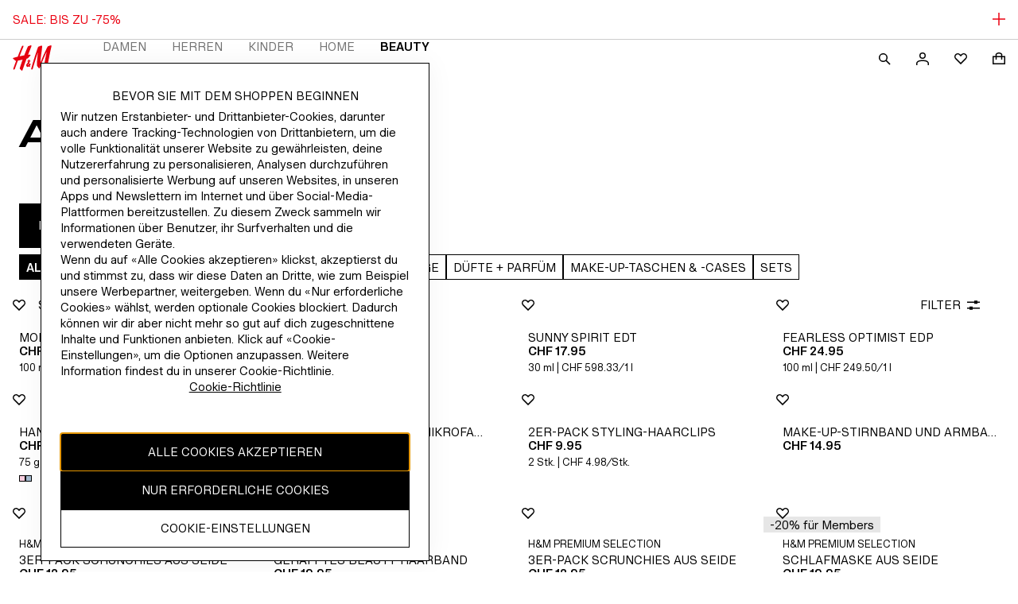

--- FILE ---
content_type: application/javascript; charset=UTF-8
request_url: https://www2.hm.com/northstar-product-listing/_next/static/chunks/d9180f90-673002a4ef74f49b.js
body_size: 4640
content:
"use strict";(self.webpackChunk_N_E=self.webpackChunk_N_E||[]).push([[5934],{7757:function(t,e,n){var i=n(96877),f=n(20763),o=n(91890);let m={editorial:{displayQuote:{deprecated:"editorial-quote-l","font-family":i.Z.serifFontRegular,"font-family-mobile":f.Z["font-family-default-serif"],"font-weight":o.Z["font-weight-100"],"font-weight-mobile":o.Z["font-weight-100"],"text-transform":"none","default-size":{"line-height":{number:1.5,px:66,rem:4.125},"font-size":{rem:2.75,px:44,pt:33}},"breakpoint-medium":{"line-height":{number:1.199596774,px:119,rem:7.438},"font-size":{rem:6.2,px:99.2,pt:74}},locale:{"bg-BG":{"font-family":f.Z["font-family-serif-bg"],"font-family-mobile":f.Z["font-family-default-serif-bg"],"font-weight":o.Z["font-weight-100"],"font-weight-mobile":o.Z["font-weight-100"],"text-transform":"none","default-size":{"line-height":{number:1.5,px:66,rem:4.125},"font-size":{rem:2.75,px:44,pt:33}},"breakpoint-medium":{"line-height":{number:1.199596774,px:119,rem:7.438},"font-size":{rem:6.2,px:99.2,pt:74}}},"uk-UA":{"font-family":f.Z["font-family-serif-ua"],"font-family-mobile":f.Z["font-family-default-serif-ua"],"font-weight":o.Z["font-weight-100"],"font-weight-mobile":o.Z["font-weight-100"],"text-transform":"none","default-size":{"line-height":{number:1.5,px:66,rem:4.125},"font-size":{rem:2.75,px:44,pt:33}},"breakpoint-medium":{"line-height":{number:1.199596774,px:119,rem:7.438},"font-size":{rem:6.2,px:99.2,pt:74}}},"el-GR":{"font-family":f.Z["font-family-serif-gr"],"font-family-mobile":f.Z["font-family-default-serif-gr"],"font-weight":o.Z["font-weight-100"],"font-weight-mobile":o.Z["font-weight-100"],"text-transform":"none","default-size":{"line-height":{number:1.5,px:66,rem:4.125},"font-size":{rem:2.75,px:44,pt:33}},"breakpoint-medium":{"line-height":{number:1.199596774,px:119,rem:7.438},"font-size":{rem:6.2,px:99.2,pt:74}}},"zh-TW":{"font-family":f.Z["font-family-serif-tw"],"font-family-mobile":f.Z["font-family-default-serif-tw"],"font-weight":o.Z["font-weight-100"],"font-weight-mobile":o.Z["font-weight-100"],"text-transform":"none","default-size":{"line-height":{number:1.5,px:66,rem:4.125},"font-size":{rem:2.75,px:44,pt:33}},"breakpoint-medium":{"line-height":{number:1.199596774,px:119,rem:7.438},"font-size":{rem:6.2,px:99.2,pt:74}}},"zh-MO":{"font-family":f.Z["font-family-serif-mo"],"font-family-mobile":f.Z["font-family-default-serif-mo"],"font-weight":o.Z["font-weight-100"],"font-weight-mobile":o.Z["font-weight-100"],"text-transform":"none","default-size":{"line-height":{number:1.5,px:66,rem:4.125},"font-size":{rem:2.75,px:44,pt:33}},"breakpoint-medium":{"line-height":{number:1.199596774,px:119,rem:7.438},"font-size":{rem:6.2,px:99.2,pt:74}}},"zh-HK":{"font-family":f.Z["font-family-serif-hk"],"font-family-mobile":f.Z["font-family-default-serif-hk"],"font-weight":o.Z["font-weight-100"],"font-weight-mobile":o.Z["font-weight-100"],"text-transform":"none","default-size":{"line-height":{number:1.5,px:66,rem:4.125},"font-size":{rem:2.75,px:44,pt:33}},"breakpoint-medium":{"line-height":{number:1.199596774,px:119,rem:7.438},"font-size":{rem:6.2,px:99.2,pt:74}}},"ko-KR":{"font-family":f.Z["font-family-serif-kr"],"font-family-mobile":f.Z["font-family-default-serif-kr"],"font-weight":o.Z["font-weight-100"],"font-weight-mobile":o.Z["font-weight-100"],"text-transform":"none","default-size":{"line-height":{number:1.5,px:66,rem:4.125},"font-size":{rem:2.75,px:44,pt:33}},"breakpoint-medium":{"line-height":{number:1.199596774,px:119,rem:7.438},"font-size":{rem:6.2,px:99.2,pt:74}}},"ja-JP":{"font-family":f.Z["font-family-serif-jp"],"font-family-mobile":f.Z["font-family-default-serif-jp"],"font-weight":o.Z["font-weight-100"],"font-weight-mobile":o.Z["font-weight-100"],"text-transform":"none","default-size":{"line-height":{number:1.5,px:66,rem:4.125},"font-size":{rem:2.75,px:44,pt:33}},"breakpoint-medium":{"line-height":{number:1.199596774,px:119,rem:7.438},"font-size":{rem:6.2,px:99.2,pt:74}}},"vi-VN":{"font-family":f.Z["font-family-serif-vn"],"font-family-mobile":f.Z["font-family-default-serif-vn"],"font-weight":o.Z["font-weight-100"],"font-weight-mobile":o.Z["font-weight-100"],"text-transform":"none","default-size":{"line-height":{number:1.5,px:66,rem:4.125},"font-size":{rem:2.75,px:44,pt:33}},"breakpoint-medium":{"line-height":{number:1.199596774,px:119,rem:7.438},"font-size":{rem:6.2,px:99.2,pt:74}}},"he-IL":{"font-family":f.Z["font-family-serif-il"],"font-family-mobile":f.Z["font-family-default-sans-il"],"font-weight":o.Z["font-weight-100"],"font-weight-mobile":o.Z["font-weight-100"],"text-transform":"none","default-size":{"line-height":{number:1.5,px:66,rem:4.125},"font-size":{rem:2.75,px:44,pt:33}},"breakpoint-medium":{"line-height":{number:1.199596774,px:119,rem:7.438},"font-size":{rem:6.2,px:99.2,pt:74}}}}},preamble:{deprecated:"editorial-body-xl","font-family":i.Z.serifFontHeadline,"font-family-mobile":f.Z["font-family-default-serif-headline"],"font-weight":o.Z["font-weight-100"],"font-weight-mobile":o.Z["font-weight-100"],"text-transform":"none","font-style":"normal","default-size":{"line-height":{number:1.05,px:25.2,rem:1.575},"font-size":{rem:1.5,px:24,pt:12}},"breakpoint-medium":{"line-height":{number:1,px:60,rem:3.75},"font-size":{rem:3.75,px:60,pt:45}},locale:{"bg-BG":{"font-family":f.Z["font-family-serif-bg"],"font-family-mobile":f.Z["font-family-default-serif-bg"],"font-weight":o.Z["font-weight-100"],"font-weight-mobile":o.Z["font-weight-100"],"text-transform":"none","font-style":"normal","default-size":{"line-height":{number:1.05,px:25.2,rem:1.575},"font-size":{rem:1.5,px:24,pt:12}},"breakpoint-medium":{"line-height":{number:1,px:60,rem:3.75},"font-size":{rem:3.75,px:60,pt:45}}},"uk-UA":{"font-family":f.Z["font-family-serif-ua"],"font-family-mobile":f.Z["font-family-default-serif-ua"],"font-weight":o.Z["font-weight-100"],"font-weight-mobile":o.Z["font-weight-100"],"text-transform":"none","font-style":"normal","default-size":{"line-height":{number:1.05,px:25.2,rem:1.575},"font-size":{rem:1.5,px:24,pt:12}},"breakpoint-medium":{"line-height":{number:1,px:60,rem:3.75},"font-size":{rem:3.75,px:60,pt:45}}},"el-GR":{"font-family":f.Z["font-family-serif-gr"],"font-family-mobile":f.Z["font-family-default-serif-gr"],"font-weight":o.Z["font-weight-100"],"font-weight-mobile":o.Z["font-weight-100"],"text-transform":"none","font-style":"normal","default-size":{"line-height":{number:1.05,px:25.2,rem:1.575},"font-size":{rem:1.5,px:24,pt:12}},"breakpoint-medium":{"line-height":{number:1,px:60,rem:3.75},"font-size":{rem:3.75,px:60,pt:45}}},"he-IL":{"font-family":f.Z["font-family-serif-il"],"font-family-mobile":f.Z["font-family-default-serif-il"],"font-weight":o.Z["font-weight-100"],"font-weight-mobile":o.Z["font-weight-100"],"text-transform":"none","font-style":"normal","default-size":{"line-height":{number:1.05,px:25.2,rem:1.575},"font-size":{rem:1.5,px:24,pt:12}},"breakpoint-medium":{"line-height":{number:1,px:60,rem:3.75},"font-size":{rem:3.75,px:60,pt:45}}},"zh-TW":{"font-family":f.Z["font-family-serif-tw"],"font-family-mobile":f.Z["font-family-default-serif-tw"],"font-weight":o.Z["font-weight-100"],"font-weight-mobile":o.Z["font-weight-100"],"text-transform":"none","font-style":"normal","default-size":{"line-height":{number:1.05,px:25.2,rem:1.575},"font-size":{rem:1.5,px:24,pt:12}},"breakpoint-medium":{"line-height":{number:1,px:60,rem:3.75},"font-size":{rem:3.75,px:60,pt:45}}},"zh-MO":{"font-family":f.Z["font-family-serif-mo"],"font-family-mobile":f.Z["font-family-default-serif-mo"],"font-weight":o.Z["font-weight-100"],"font-weight-mobile":o.Z["font-weight-100"],"text-transform":"none","font-style":"normal","default-size":{"line-height":{number:1.05,px:25.2,rem:1.575},"font-size":{rem:1.5,px:24,pt:12}},"breakpoint-medium":{"line-height":{number:1,px:60,rem:3.75},"font-size":{rem:3.75,px:60,pt:45}}},"zh-HK":{"font-family":f.Z["font-family-serif-hk"],"font-family-mobile":f.Z["font-family-default-serif-hk"],"font-weight":o.Z["font-weight-100"],"font-weight-mobile":o.Z["font-weight-100"],"text-transform":"none","font-style":"normal","default-size":{"line-height":{number:1.05,px:25.2,rem:1.575},"font-size":{rem:1.5,px:24,pt:12}},"breakpoint-medium":{"line-height":{number:1,px:60,rem:3.75},"font-size":{rem:3.75,px:60,pt:45}}},"ko-KR":{"font-family":f.Z["font-family-serif-kr"],"font-family-mobile":f.Z["font-family-default-serif-kr"],"font-weight":o.Z["font-weight-100"],"font-weight-mobile":o.Z["font-weight-100"],"text-transform":"none","font-style":"normal","default-size":{"line-height":{number:1.05,px:25.2,rem:1.575},"font-size":{rem:1.5,px:24,pt:12}},"breakpoint-medium":{"line-height":{number:1,px:60,rem:3.75},"font-size":{rem:3.75,px:60,pt:45}}},"ja-JP":{"font-family":f.Z["font-family-serif-jp"],"font-family-mobile":f.Z["font-family-default-serif-jp"],"font-weight":o.Z["font-weight-100"],"font-weight-mobile":o.Z["font-weight-100"],"text-transform":"none","font-style":"normal","default-size":{"line-height":{number:1.05,px:25.2,rem:1.575},"font-size":{rem:1.5,px:24,pt:12}},"breakpoint-medium":{"line-height":{number:1,px:60,rem:3.75},"font-size":{rem:3.75,px:60,pt:45}}},"vi-VN":{"font-family":f.Z["font-family-serif-vn"],"font-family-mobile":f.Z["font-family-default-serif-vn"],"font-weight":o.Z["font-weight-100"],"font-weight-mobile":o.Z["font-weight-100"],"text-transform":"none","font-style":"normal","default-size":{"line-height":{number:1.05,px:25.2,rem:1.575},"font-size":{rem:1.5,px:24,pt:12}},"breakpoint-medium":{"line-height":{number:1,px:60,rem:3.75},"font-size":{rem:3.75,px:60,pt:45}}}}},bodyText:{deprecated:"editorial-body-m","font-family":i.Z.variableFont,"font-family-mobile":f.Z["font-family-default-sans"],"font-weight":o.Z["font-weight-100"],"font-weight-mobile":o.Z["font-weight-100"],"text-transform":"none","font-variation-settings":'"wght" 400, "wdth" 100, "TITL" 0',"default-size":{"line-height":{number:1.3,px:20.8,rem:1.3},"font-size":{rem:1,px:16,pt:12}},locale:{"bg-BG":{"font-family":f.Z["font-family-regular-bg"],"font-family-mobile":f.Z["font-family-default-sans-bg"],"font-weight":o.Z["font-weight-100"],"font-weight-mobile":o.Z["font-weight-100"],"text-transform":"none","default-size":{"line-height":{number:1.3,px:20.8,rem:1.3},"font-size":{rem:1,px:16,pt:12}}},"uk-UA":{"font-family":f.Z["font-family-regular-ua"],"font-family-mobile":f.Z["font-family-default-sans-ua"],"font-weight":o.Z["font-weight-100"],"font-weight-mobile":o.Z["font-weight-100"],"text-transform":"none","default-size":{"line-height":{number:1.3,px:20.8,rem:1.3},"font-size":{rem:1,px:16,pt:12}}},"el-GR":{"font-family":f.Z["font-family-regular-gr"],"font-family-mobile":f.Z["font-family-default-sans-gr"],"font-weight":o.Z["font-weight-100"],"font-weight-mobile":o.Z["font-weight-100"],"text-transform":"none","default-size":{"line-height":{number:1.3,px:20.8,rem:1.3},"font-size":{rem:1,px:16,pt:12}}},"he-IL":{"font-family":f.Z["font-family-regular-il"],"font-family-mobile":f.Z["font-family-default-sans-il"],"font-weight":o.Z["font-weight-100"],"font-weight-mobile":o.Z["font-weight-100"],"text-transform":"none","default-size":{"line-height":{number:1.3,px:20.8,rem:1.3},"font-size":{rem:1,px:16,pt:12}}},"zh-TW":{"font-family":f.Z["font-family-regular-tw"],"font-family-mobile":f.Z["font-family-default-sans-tw"],"font-weight":o.Z["font-weight-100"],"font-weight-mobile":o.Z["font-weight-100"],"text-transform":"none","font-variation-settings":'"wght" 400, "wdth" 100, "TITL" 0',"default-size":{"line-height":{number:1.3,px:20.8,rem:1.3},"font-size":{rem:1,px:16,pt:12}}},"zh-MO":{"font-family":f.Z["font-family-regular-mo"],"font-family-mobile":f.Z["font-family-default-sans-mo"],"font-weight":o.Z["font-weight-100"],"font-weight-mobile":o.Z["font-weight-100"],"text-transform":"none","font-variation-settings":'"wght" 400, "wdth" 100, "TITL" 0',"default-size":{"line-height":{number:1.3,px:20.8,rem:1.3},"font-size":{rem:1,px:16,pt:12}}},"zh-HK":{"font-family":f.Z["font-family-regular-hk"],"font-family-mobile":f.Z["font-family-default-sans-hk"],"font-weight":o.Z["font-weight-100"],"font-weight-mobile":o.Z["font-weight-100"],"text-transform":"none","font-variation-settings":'"wght" 400, "wdth" 100, "TITL" 0',"default-size":{"line-height":{number:1.3,px:20.8,rem:1.3},"font-size":{rem:1,px:16,pt:12}}},"ko-KR":{"font-family":f.Z["font-family-regular-kr"],"font-family-mobile":f.Z["font-family-default-sans-kr"],"font-weight":o.Z["font-weight-100"],"font-weight-mobile":o.Z["font-weight-100"],"text-transform":"none","font-variation-settings":'"wght" 400, "wdth" 100, "TITL" 0',"default-size":{"line-height":{number:1.3,px:20.8,rem:1.3},"font-size":{rem:1,px:16,pt:12}}},"ja-JP":{"font-family":f.Z["font-family-regular-jp"],"font-family-mobile":f.Z["font-family-default-sans-jp"],"font-weight":o.Z["font-weight-100"],"font-weight-mobile":o.Z["font-weight-100"],"text-transform":"none","font-variation-settings":'"wght" 400, "wdth" 100, "TITL" 0',"default-size":{"line-height":{number:1.3,px:20.8,rem:1.3},"font-size":{rem:1,px:16,pt:12}}},"vi-VN":{"font-family":f.Z["font-family-regular-vn"],"font-family-mobile":f.Z["font-family-default-sans-vn"],"font-weight":o.Z["font-weight-100"],"font-weight-mobile":o.Z["font-weight-100"],"text-transform":"none","default-size":{"line-height":{number:1.3,px:20.8,rem:1.3},"font-size":{rem:1,px:16,pt:12}}}}},textLink:{deprecated:"editorial-body-m-link","font-family":i.Z.variableFont,"font-family-mobile":f.Z["font-family-default-sans"],"font-weight":o.Z["font-weight-100"],"font-weight-mobile":o.Z["font-weight-100"],"text-transform":"none","text-decoration":"underline","font-variation-settings":'"wght" 400, "wdth" 100, "TITL" 0',"default-size":{"line-height":{number:1.3,px:16.9,rem:1.0562},"font-size":{rem:.8125,px:13,pt:9.75}},locale:{"bg-BG":{"font-family":f.Z["font-family-regular-bg"],"font-family-mobile":f.Z["font-family-default-sans-bg"],"font-weight":o.Z["font-weight-100"],"font-weight-mobile":o.Z["font-weight-100"],"text-transform":"none","text-decoration":"underline","default-size":{"line-height":{number:1.3,px:16.9,rem:1.0562},"font-size":{rem:.8125,px:13,pt:9.75}}},"uk-UA":{"font-family":f.Z["font-family-regular-ua"],"font-family-mobile":f.Z["font-family-default-sans-ua"],"font-weight":o.Z["font-weight-100"],"font-weight-mobile":o.Z["font-weight-100"],"text-transform":"none","text-decoration":"underline","default-size":{"line-height":{number:1.3,px:16.9,rem:1.0562},"font-size":{rem:.8125,px:13,pt:9.75}}},"el-GR":{"font-family":f.Z["font-family-regular-gr"],"font-family-mobile":f.Z["font-family-default-sans-gr"],"font-weight":o.Z["font-weight-100"],"font-weight-mobile":o.Z["font-weight-100"],"text-transform":"none","text-decoration":"underline","default-size":{"line-height":{number:1.3,px:16.9,rem:1.0562},"font-size":{rem:.8125,px:13,pt:9.75}}},"he-IL":{"font-family":f.Z["font-family-regular-il"],"font-family-mobile":f.Z["font-family-default-sans-il"],"font-weight":o.Z["font-weight-100"],"font-weight-mobile":o.Z["font-weight-100"],"text-transform":"none","text-decoration":"underline","default-size":{"line-height":{number:1.3,px:16.9,rem:1.0562},"font-size":{rem:.8125,px:13,pt:9.75}}},"zh-TW":{"font-family":f.Z["font-family-regular-tw"],"font-family-mobile":f.Z["font-family-default-sans-tw"],"font-weight":o.Z["font-weight-100"],"font-weight-mobile":o.Z["font-weight-100"],"text-transform":"none","text-decoration":"underline","font-variation-settings":'"wght" 400, "wdth" 100, "TITL" 0',"default-size":{"line-height":{number:1.3,px:16.9,rem:1.0562},"font-size":{rem:.8125,px:13,pt:9.75}}},"zh-MO":{"font-family":f.Z["font-family-regular-mo"],"font-family-mobile":f.Z["font-family-default-sans-mo"],"font-weight":o.Z["font-weight-100"],"font-weight-mobile":o.Z["font-weight-100"],"text-transform":"none","text-decoration":"underline","font-variation-settings":'"wght" 400, "wdth" 100, "TITL" 0',"default-size":{"line-height":{number:1.3,px:16.9,rem:1.0562},"font-size":{rem:.8125,px:13,pt:9.75}}},"zh-HK":{"font-family":f.Z["font-family-regular-hk"],"font-family-mobile":f.Z["font-family-default-sans-hk"],"font-weight":o.Z["font-weight-100"],"font-weight-mobile":o.Z["font-weight-100"],"text-transform":"none","text-decoration":"underline","font-variation-settings":'"wght" 400, "wdth" 100, "TITL" 0',"default-size":{"line-height":{number:1.3,px:16.9,rem:1.0562},"font-size":{rem:.8125,px:13,pt:9.75}}},"ko-KR":{"font-family":f.Z["font-family-regular-kr"],"font-family-mobile":f.Z["font-family-default-sans-kr"],"font-weight":o.Z["font-weight-100"],"font-weight-mobile":o.Z["font-weight-100"],"text-transform":"none","text-decoration":"underline","font-variation-settings":'"wght" 400, "wdth" 100, "TITL" 0',"default-size":{"line-height":{number:1.3,px:16.9,rem:1.0562},"font-size":{rem:.8125,px:13,pt:9.75}}},"ja-JP":{"font-family":f.Z["font-family-regular-jp"],"font-family-mobile":f.Z["font-family-default-sans-jp"],"font-weight":o.Z["font-weight-100"],"font-weight-mobile":o.Z["font-weight-100"],"text-transform":"none","text-decoration":"underline","font-variation-settings":'"wght" 400, "wdth" 100, "TITL" 0',"default-size":{"line-height":{number:1.3,px:16.9,rem:1.0562},"font-size":{rem:.8125,px:13,pt:9.75}}},"vi-VN":{"font-family":f.Z["font-family-regular-vn"],"font-family-mobile":f.Z["font-family-default-sans-vn"],"font-weight":o.Z["font-weight-100"],"font-weight-mobile":o.Z["font-weight-100"],"text-transform":"none","text-decoration":"underline","default-size":{"line-height":{number:1.3,px:16.9,rem:1.0562},"font-size":{rem:.8125,px:13,pt:9.75}}}}},headline:{deprecated:"editorial-heading-xxl","font-family":i.Z.serifFontHeadline,"font-family-mobile":f.Z["font-family-default-serif-headline"],"font-weight":o.Z["font-weight-100"],"font-weight-mobile":o.Z["font-weight-100"],"font-style":"normal","text-transform":"none","default-size":{"line-height":{number:1,px:36,rem:2.25},"font-size":{rem:2.25,px:36,pt:27}},"breakpoint-medium":{"line-height":{number:1,px:88,rem:5.5},"font-size":{rem:5.5,px:88,pt:66}},locale:{"bg-BG":{"font-family":f.Z["font-family-serif-bg"],"font-family-mobile":f.Z["font-family-default-serif-bg"],"font-weight":o.Z["font-weight-100"],"font-weight-mobile":o.Z["font-weight-100"],"font-style":"normal","text-transform":"none","default-size":{"line-height":{number:1,px:36,rem:2.25},"font-size":{rem:2.25,px:36,pt:27}},"breakpoint-medium":{"line-height":{number:1,px:88,rem:5.5},"font-size":{rem:5.5,px:88,pt:66}}},"uk-UA":{"font-family":f.Z["font-family-serif-ua"],"font-family-mobile":f.Z["font-family-default-serif-ua"],"font-weight":o.Z["font-weight-100"],"font-weight-mobile":o.Z["font-weight-100"],"font-style":"normal","text-transform":"none","default-size":{"line-height":{number:1,px:36,rem:2.25},"font-size":{rem:2.25,px:36,pt:27}},"breakpoint-medium":{"line-height":{number:1,px:88,rem:5.5},"font-size":{rem:5.5,px:88,pt:66}}},"el-GR":{"font-family":f.Z["font-family-serif-gr"],"font-family-mobile":f.Z["font-family-default-serif-gr"],"font-weight":o.Z["font-weight-100"],"font-weight-mobile":o.Z["font-weight-100"],"font-style":"normal","text-transform":"none","default-size":{"line-height":{number:1,px:36,rem:2.25},"font-size":{rem:2.25,px:36,pt:27}},"breakpoint-medium":{"line-height":{number:1,px:88,rem:5.5},"font-size":{rem:5.5,px:88,pt:66}}},"he-IL":{"font-family":f.Z["font-family-serif-il"],"font-family-mobile":f.Z["font-family-default-serif-il"],"font-weight":o.Z["font-weight-100"],"font-weight-mobile":o.Z["font-weight-100"],"font-style":"normal","text-transform":"none","default-size":{"line-height":{number:1,px:36,rem:2.25},"font-size":{rem:2.25,px:36,pt:27}},"breakpoint-medium":{"line-height":{number:1,px:88,rem:5.5},"font-size":{rem:5.5,px:88,pt:66}}},"zh-TW":{"font-family":f.Z["font-family-serif-tw"],"font-family-mobile":f.Z["font-family-default-serif-tw"],"font-weight":o.Z["font-weight-100"],"font-weight-mobile":o.Z["font-weight-100"],"font-style":"normal","text-transform":"none","default-size":{"line-height":{number:1,px:36,rem:2.25},"font-size":{rem:2.25,px:36,pt:27}}},"zh-MO":{"font-family":f.Z["font-family-serif-mo"],"font-family-mobile":f.Z["font-family-default-serif-mo"],"font-weight":o.Z["font-weight-100"],"font-weight-mobile":o.Z["font-weight-100"],"font-style":"normal","text-transform":"none","default-size":{"line-height":{number:1,px:36,rem:2.25},"font-size":{rem:2.25,px:36,pt:27}}},"zh-HK":{"font-family":f.Z["font-family-serif-hk"],"font-family-mobile":f.Z["font-family-default-serif-hk"],"font-weight":o.Z["font-weight-100"],"font-weight-mobile":o.Z["font-weight-100"],"font-style":"normal","text-transform":"none","default-size":{"line-height":{number:1,px:36,rem:2.25},"font-size":{rem:2.25,px:36,pt:27}}},"ko-KR":{"font-family":f.Z["font-family-serif-kr"],"font-family-mobile":f.Z["font-family-default-serif-kr"],"font-weight":o.Z["font-weight-100"],"font-weight-mobile":o.Z["font-weight-100"],"font-style":"normal","text-transform":"none","default-size":{"line-height":{number:1,px:36,rem:2.25},"font-size":{rem:2.25,px:36,pt:27}}},"ja-JP":{"font-family":f.Z["font-family-serif-jp"],"font-family-mobile":f.Z["font-family-default-serif-jp"],"font-weight":o.Z["font-weight-100"],"font-weight-mobile":o.Z["font-weight-100"],"font-style":"normal","text-transform":"none","default-size":{"line-height":{number:1,px:36,rem:2.25},"font-size":{rem:2.25,px:36,pt:27}}},"vi-VN":{"font-family":f.Z["font-family-serif-vn"],"font-family-mobile":f.Z["font-family-default-serif-vn"],"font-weight":o.Z["font-weight-100"],"font-weight-mobile":o.Z["font-weight-100"],"font-style":"normal","text-transform":"none","default-size":{"line-height":{number:1,px:36,rem:2.25},"font-size":{rem:2.25,px:36,pt:27}},"breakpoint-medium":{"line-height":{number:1,px:88,rem:5.5},"font-size":{rem:5.5,px:88,pt:66}}}}}},bodyText:{default:{deprecated:"label-l","font-family":i.Z.variableFont,"font-family-mobile":f.Z["font-family-default-sans"],"font-weight":o.Z["font-weight-100"],"font-weight-mobile":o.Z["font-weight-100"],"text-transform":"none","font-variation-settings":'"wght" 400, "wdth" 100, "TITL" 0',"default-size":{"line-height":{number:1.3,px:16.9,rem:1.0562},"font-size":{rem:.8125,px:13,pt:9.75}},locale:{"bg-BG":{"font-family":f.Z["font-family-regular-bg"],"font-family-mobile":f.Z["font-family-default-sans-bg"],"font-weight":o.Z["font-weight-100"],"font-weight-mobile":o.Z["font-weight-100"],"text-transform":"none","default-size":{"line-height":{number:1.3,px:16.9,rem:1.0562},"font-size":{rem:.8125,px:13,pt:9.75}}},"uk-UA":{"font-family":f.Z["font-family-regular-ua"],"font-family-mobile":f.Z["font-family-default-sans-ua"],"font-weight":o.Z["font-weight-100"],"font-weight-mobile":o.Z["font-weight-100"],"text-transform":"none","default-size":{"line-height":{number:1.3,px:16.9,rem:1.0562},"font-size":{rem:.8125,px:13,pt:9.75}}},"el-GR":{"font-family":f.Z["font-family-regular-gr"],"font-family-mobile":f.Z["font-family-default-sans-gr"],"font-weight":o.Z["font-weight-100"],"font-weight-mobile":o.Z["font-weight-100"],"text-transform":"none","default-size":{"line-height":{number:1.3,px:16.9,rem:1.0562},"font-size":{rem:.8125,px:13,pt:9.75}}},"he-IL":{"font-family":f.Z["font-family-regular-il"],"font-family-mobile":f.Z["font-family-default-sans-il"],"font-weight":o.Z["font-weight-100"],"font-weight-mobile":o.Z["font-weight-100"],"text-transform":"none","default-size":{"line-height":{number:1.3,px:16.9,rem:1.0562},"font-size":{rem:.8125,px:13,pt:9.75}}},"zh-TW":{"font-family":f.Z["font-family-regular-tw"],"font-family-mobile":f.Z["font-family-default-sans-tw"],"font-weight":o.Z["font-weight-100"],"font-weight-mobile":o.Z["font-weight-100"],"text-transform":"none","font-variation-settings":'"wght" 400, "wdth" 100, "TITL" 0',"default-size":{"line-height":{number:1.3,px:16.9,rem:1.0562},"font-size":{rem:.8125,px:13,pt:9.75}}},"zh-MO":{"font-family":f.Z["font-family-regular-mo"],"font-family-mobile":f.Z["font-family-default-sans-mo"],"font-weight":o.Z["font-weight-100"],"font-weight-mobile":o.Z["font-weight-100"],"text-transform":"none","font-variation-settings":'"wght" 400, "wdth" 100, "TITL" 0',"default-size":{"line-height":{number:1.3,px:16.9,rem:1.0562},"font-size":{rem:.8125,px:13,pt:9.75}}},"zh-HK":{"font-family":f.Z["font-family-regular-hk"],"font-family-mobile":f.Z["font-family-default-sans-hk"],"font-weight":o.Z["font-weight-100"],"font-weight-mobile":o.Z["font-weight-100"],"text-transform":"none","font-variation-settings":'"wght" 400, "wdth" 100, "TITL" 0',"default-size":{"line-height":{number:1.3,px:16.9,rem:1.0562},"font-size":{rem:.8125,px:13,pt:9.75}}},"ko-KR":{"font-family":f.Z["font-family-regular-kr"],"font-family-mobile":f.Z["font-family-default-sans-kr"],"font-weight":o.Z["font-weight-100"],"font-weight-mobile":o.Z["font-weight-100"],"text-transform":"none","font-variation-settings":'"wght" 400, "wdth" 100, "TITL" 0',"default-size":{"line-height":{number:1.3,px:16.9,rem:1.0562},"font-size":{rem:.8125,px:13,pt:9.75}}},"ja-JP":{"font-family":f.Z["font-family-regular-jp"],"font-family-mobile":f.Z["font-family-default-sans-jp"],"font-weight":o.Z["font-weight-100"],"font-weight-mobile":o.Z["font-weight-100"],"text-transform":"none","font-variation-settings":'"wght" 400, "wdth" 100, "TITL" 0',"default-size":{"line-height":{number:1.3,px:16.9,rem:1.0562},"font-size":{rem:.8125,px:13,pt:9.75}}},"vi-VN":{"font-family":f.Z["font-family-regular-vn"],"font-family-mobile":f.Z["font-family-default-sans-vn"],"font-weight":o.Z["font-weight-100"],"font-weight-mobile":o.Z["font-weight-100"],"text-transform":"none","default-size":{"line-height":{number:1.3,px:16.9,rem:1.0562},"font-size":{rem:.8125,px:13,pt:9.75}}}}},meta:{deprecated:"body-s","font-family":i.Z.variableFont,"font-family-mobile":f.Z["font-family-default-sans"],"font-weight":o.Z["font-weight-100"],"font-weight-mobile":o.Z["font-weight-100"],"text-transform":"none","font-variation-settings":'"wght" 400, "wdth" 100, "TITL" 0',"default-size":{"line-height":{number:1.3,px:14.3,rem:.8938},"font-size":{rem:.6875,px:11,pt:8.25}},locale:{"bg-BG":{"font-family":f.Z["font-family-regular-bg"],"font-family-mobile":f.Z["font-family-default-sans-bg"],"font-weight":o.Z["font-weight-100"],"font-weight-mobile":o.Z["font-weight-100"],"text-transform":"none","default-size":{"line-height":{number:1.3,px:14.3,rem:.8938},"font-size":{rem:.6875,px:11,pt:8.25}}},"uk-UA":{"font-family":f.Z["font-family-regular-ua"],"font-family-mobile":f.Z["font-family-default-sans-ua"],"font-weight":o.Z["font-weight-100"],"font-weight-mobile":o.Z["font-weight-100"],"text-transform":"none","default-size":{"line-height":{number:1.3,px:14.3,rem:.8938},"font-size":{rem:.6875,px:11,pt:8.25}}},"el-GR":{"font-family":f.Z["font-family-regular-gr"],"font-family-mobile":f.Z["font-family-default-sans-gr"],"font-weight":o.Z["font-weight-100"],"font-weight-mobile":o.Z["font-weight-100"],"text-transform":"none","default-size":{"line-height":{number:1.3,px:14.3,rem:.8938},"font-size":{rem:.6875,px:11,pt:8.25}}},"he-IL":{"font-family":f.Z["font-family-regular-il"],"font-family-mobile":f.Z["font-family-default-sans-il"],"font-weight":o.Z["font-weight-100"],"font-weight-mobile":o.Z["font-weight-100"],"text-transform":"none","default-size":{"line-height":{number:1.3,px:14.3,rem:.8938},"font-size":{rem:.6875,px:11,pt:8.25}}},"zh-TW":{"font-family":f.Z["font-family-regular-tw"],"font-family-mobile":f.Z["font-family-default-sans-tw"],"font-weight":o.Z["font-weight-100"],"font-weight-mobile":o.Z["font-weight-100"],"text-transform":"none","font-variation-settings":'"wght" 400, "wdth" 100, "TITL" 0',"default-size":{"line-height":{number:1.3,px:14.3,rem:.8938},"font-size":{rem:.6875,px:11,pt:8.25}}},"zh-MO":{"font-family":f.Z["font-family-regular-mo"],"font-family-mobile":f.Z["font-family-default-sans-mo"],"font-weight":o.Z["font-weight-100"],"font-weight-mobile":o.Z["font-weight-100"],"text-transform":"none","font-variation-settings":'"wght" 400, "wdth" 100, "TITL" 0',"default-size":{"line-height":{number:1.3,px:14.3,rem:.8938},"font-size":{rem:.6875,px:11,pt:8.25}}},"zh-HK":{"font-family":f.Z["font-family-regular-hk"],"font-family-mobile":f.Z["font-family-default-sans-hk"],"font-weight":o.Z["font-weight-100"],"font-weight-mobile":o.Z["font-weight-100"],"text-transform":"none","font-variation-settings":'"wght" 400, "wdth" 100, "TITL" 0',"default-size":{"line-height":{number:1.3,px:14.3,rem:.8938},"font-size":{rem:.6875,px:11,pt:8.25}}},"ko-KR":{"font-family":f.Z["font-family-regular-kr"],"font-family-mobile":f.Z["font-family-default-sans-kr"],"font-weight":o.Z["font-weight-100"],"font-weight-mobile":o.Z["font-weight-100"],"text-transform":"none","font-variation-settings":'"wght" 400, "wdth" 100, "TITL" 0',"default-size":{"line-height":{number:1.3,px:14.3,rem:.8938},"font-size":{rem:.6875,px:11,pt:8.25}}},"ja-JP":{"font-family":f.Z["font-family-regular-jp"],"font-family-mobile":f.Z["font-family-default-sans-jp"],"font-weight":o.Z["font-weight-100"],"font-weight-mobile":o.Z["font-weight-100"],"text-transform":"none","font-variation-settings":'"wght" 400, "wdth" 100, "TITL" 0',"default-size":{"line-height":{number:1.3,px:14.3,rem:.8938},"font-size":{rem:.6875,px:11,pt:8.25}}},"vi-VN":{"font-family":f.Z["font-family-regular-vn"],"font-family-mobile":f.Z["font-family-default-sans-vn"],"font-weight":o.Z["font-weight-100"],"font-weight-mobile":o.Z["font-weight-100"],"text-transform":"none","default-size":{"line-height":{number:1.3,px:14.3,rem:.8938},"font-size":{rem:.6875,px:11,pt:8.25}}}}},paragraph:{deprecated:"body-m","font-family":i.Z.variableFont,"font-family-mobile":f.Z["font-family-default-sans"],"font-weight":o.Z["font-weight-100"],"font-weight-mobile":o.Z["font-weight-100"],"font-variation-settings":'"wght" 400, "wdth" 100, "TITL" 0',"text-transform":"none","default-size":{"line-height":{number:1.3,px:19.5,rem:1.2188},"font-size":{rem:.8125,px:13,pt:9.75}},locale:{"bg-BG":{"font-family":f.Z["font-family-regular-bg"],"font-family-mobile":f.Z["font-family-default-sans-bg"],"font-weight":o.Z["font-weight-100"],"font-weight-mobile":o.Z["font-weight-100"],"text-transform":"none","default-size":{"line-height":{number:1.3,px:19.5,rem:1.2188},"font-size":{rem:.8125,px:13,pt:9.75}}},"uk-UA":{"font-family":f.Z["font-family-regular-ua"],"font-family-mobile":f.Z["font-family-default-sans-ua"],"font-weight":o.Z["font-weight-100"],"font-weight-mobile":o.Z["font-weight-100"],"text-transform":"none","default-size":{"line-height":{number:1.3,px:19.5,rem:1.2188},"font-size":{rem:.8125,px:13,pt:9.75}}},"el-GR":{"font-family":f.Z["font-family-regular-gr"],"font-family-mobile":f.Z["font-family-default-sans-gr"],"font-weight":o.Z["font-weight-100"],"font-weight-mobile":o.Z["font-weight-100"],"text-transform":"none","default-size":{"line-height":{number:1.3,px:19.5,rem:1.2188},"font-size":{rem:.8125,px:13,pt:9.75}}},"he-IL":{"font-family":f.Z["font-family-regular-il"],"font-family-mobile":f.Z["font-family-default-sans-il"],"font-weight":o.Z["font-weight-100"],"font-weight-mobile":o.Z["font-weight-100"],"text-transform":"none","default-size":{"line-height":{number:1.3,px:19.5,rem:1.2188},"font-size":{rem:.8125,px:13,pt:9.75}}},"zh-TW":{"font-family":f.Z["font-family-regular-tw"],"font-family-mobile":f.Z["font-family-default-sans-tw"],"font-weight":o.Z["font-weight-100"],"font-weight-mobile":o.Z["font-weight-100"],"font-variation-settings":'"wght" 400, "wdth" 100, "TITL" 0',"text-transform":"none","default-size":{"line-height":{number:1.3,px:19.5,rem:1.2188},"font-size":{rem:.8125,px:13,pt:9.75}}},"zh-MO":{"font-family":f.Z["font-family-regular-mo"],"font-family-mobile":f.Z["font-family-default-sans-mo"],"font-weight":o.Z["font-weight-100"],"font-weight-mobile":o.Z["font-weight-100"],"font-variation-settings":'"wght" 400, "wdth" 100, "TITL" 0',"text-transform":"none","default-size":{"line-height":{number:1.3,px:19.5,rem:1.2188},"font-size":{rem:.8125,px:13,pt:9.75}}},"zh-HK":{"font-family":f.Z["font-family-regular-hk"],"font-family-mobile":f.Z["font-family-default-sans-hk"],"font-weight":o.Z["font-weight-100"],"font-weight-mobile":o.Z["font-weight-100"],"font-variation-settings":'"wght" 400, "wdth" 100, "TITL" 0',"text-transform":"none","default-size":{"line-height":{number:1.3,px:19.5,rem:1.2188},"font-size":{rem:.8125,px:13,pt:9.75}}},"ko-KR":{"font-family":f.Z["font-family-regular-kr"],"font-family-mobile":f.Z["font-family-default-sans-kr"],"font-weight":o.Z["font-weight-100"],"font-weight-mobile":o.Z["font-weight-100"],"font-variation-settings":'"wght" 400, "wdth" 100, "TITL" 0',"text-transform":"none","default-size":{"line-height":{number:1.3,px:19.5,rem:1.2188},"font-size":{rem:.8125,px:13,pt:9.75}}},"ja-JP":{"font-family":f.Z["font-family-regular-jp"],"font-family-mobile":f.Z["font-family-default-sans-jp"],"font-weight":o.Z["font-weight-100"],"font-weight-mobile":o.Z["font-weight-100"],"font-variation-settings":'"wght" 400, "wdth" 100, "TITL" 0',"text-transform":"none","default-size":{"line-height":{number:1.3,px:19.5,rem:1.2188},"font-size":{rem:.8125,px:13,pt:9.75}}},"vi-VN":{"font-family":f.Z["font-family-regular-vn"],"font-family-mobile":f.Z["font-family-default-sans-vn"],"font-weight":o.Z["font-weight-100"],"font-weight-mobile":o.Z["font-weight-100"],"text-transform":"none","default-size":{"line-height":{number:1.3,px:19.5,rem:1.2188},"font-size":{rem:.8125,px:13,pt:9.75}}}}},preamble:{deprecated:"body-m","font-family":i.Z.variableFont,"font-family-mobile":f.Z["font-family-default-sans"],"font-weight":o.Z["font-weight-100"],"font-weight-mobile":o.Z["font-weight-100"],"text-transform":"none","font-variation-settings":'"wght" 400, "wdth" 100, "TITL" 0',"default-size":{"line-height":{number:1.3,px:18.2,rem:1.1375},"font-size":{rem:.875,px:14,pt:10.5}},locale:{"bg-BG":{"font-family":f.Z["font-family-regular-bg"],"font-family-mobile":f.Z["font-family-default-sans-bg"],"font-weight":o.Z["font-weight-100"],"font-weight-mobile":o.Z["font-weight-100"],"text-transform":"none","default-size":{"line-height":{number:1.3,px:18.2,rem:1.1375},"font-size":{rem:.875,px:14,pt:10.5}}},"uk-UA":{"font-family":f.Z["font-family-regular-ua"],"font-family-mobile":f.Z["font-family-default-sans-ua"],"font-weight":o.Z["font-weight-100"],"font-weight-mobile":o.Z["font-weight-100"],"text-transform":"none","default-size":{"line-height":{number:1.3,px:18.2,rem:1.1375},"font-size":{rem:.875,px:14,pt:10.5}}},"el-GR":{"font-family":f.Z["font-family-regular-gr"],"font-family-mobile":f.Z["font-family-default-sans-gr"],"font-weight":o.Z["font-weight-100"],"font-weight-mobile":o.Z["font-weight-100"],"text-transform":"none","default-size":{"line-height":{number:1.3,px:18.2,rem:1.1375},"font-size":{rem:.875,px:14,pt:10.5}}},"he-IL":{"font-family":f.Z["font-family-regular-il"],"font-family-mobile":f.Z["font-family-default-sans-il"],"font-weight":o.Z["font-weight-100"],"font-weight-mobile":o.Z["font-weight-100"],"text-transform":"none","default-size":{"line-height":{number:1.3,px:18.2,rem:1.1375},"font-size":{rem:.875,px:14,pt:10.5}}},"zh-TW":{"font-family":f.Z["font-family-regular-tw"],"font-family-mobile":f.Z["font-family-default-sans-tw"],"font-weight":o.Z["font-weight-100"],"font-weight-mobile":o.Z["font-weight-100"],"text-transform":"none","font-variation-settings":'"wght" 400, "wdth" 100, "TITL" 0',"default-size":{"line-height":{number:1.3,px:18.2,rem:1.1375},"font-size":{rem:.875,px:14,pt:10.5}}},"zh-MO":{"font-family":f.Z["font-family-regular-mo"],"font-family-mobile":f.Z["font-family-default-sans-mo"],"font-weight":o.Z["font-weight-100"],"font-weight-mobile":o.Z["font-weight-100"],"text-transform":"none","font-variation-settings":'"wght" 400, "wdth" 100, "TITL" 0',"default-size":{"line-height":{number:1.3,px:18.2,rem:1.1375},"font-size":{rem:.875,px:14,pt:10.5}}},"zh-HK":{"font-family":f.Z["font-family-regular-hk"],"font-family-mobile":f.Z["font-family-default-sans-hk"],"font-weight":o.Z["font-weight-100"],"font-weight-mobile":o.Z["font-weight-100"],"text-transform":"none","font-variation-settings":'"wght" 400, "wdth" 100, "TITL" 0',"default-size":{"line-height":{number:1.3,px:18.2,rem:1.1375},"font-size":{rem:.875,px:14,pt:10.5}}},"ko-KR":{"font-family":f.Z["font-family-regular-kr"],"font-family-mobile":f.Z["font-family-default-sans-kr"],"font-weight":o.Z["font-weight-100"],"font-weight-mobile":o.Z["font-weight-100"],"text-transform":"none","font-variation-settings":'"wght" 400, "wdth" 100, "TITL" 0',"default-size":{"line-height":{number:1.3,px:18.2,rem:1.1375},"font-size":{rem:.875,px:14,pt:10.5}}},"ja-JP":{"font-family":f.Z["font-family-regular-jp"],"font-family-mobile":f.Z["font-family-default-sans-jp"],"font-weight":o.Z["font-weight-100"],"font-weight-mobile":o.Z["font-weight-100"],"text-transform":"none","font-variation-settings":'"wght" 400, "wdth" 100, "TITL" 0',"default-size":{"line-height":{number:1.3,px:18.2,rem:1.1375},"font-size":{rem:.875,px:14,pt:10.5}}},"vi-VN":{"font-family":f.Z["font-family-regular-vn"],"font-family-mobile":f.Z["font-family-default-sans-vn"],"font-weight":o.Z["font-weight-100"],"font-weight-mobile":o.Z["font-weight-100"],"text-transform":"none","default-size":{"line-height":{number:1.3,px:18.2,rem:1.1375},"font-size":{rem:.875,px:14,pt:10.5}}}}}},heading:{xs:{deprecated:"heading-s","font-family":i.Z.variableFont,"font-family-mobile":f.Z["font-family-default-sans"],"font-weight":o.Z["font-weight-100"],"font-weight-mobile":o.Z["font-weight-100"],"text-transform":"uppercase","font-variation-settings":'"wght" 400, "wdth" 120, "TITL" 0',"default-size":{"line-height":{number:1.3,px:15.6,rem:.975},"font-size":{rem:.75,px:12,pt:9}},locale:{"bg-BG":{"font-family":f.Z["font-family-regular-bg"],"font-family-mobile":f.Z["font-family-default-sans-bg"],"font-weight":o.Z["font-weight-100"],"font-weight-mobile":o.Z["font-weight-100"],"text-transform":"uppercase","default-size":{"line-height":{number:1.3,px:15.6,rem:.975},"font-size":{rem:.75,px:12,pt:9}}},"uk-UA":{"font-family":f.Z["font-family-regular-ua"],"font-family-mobile":f.Z["font-family-default-sans-ua"],"font-weight":o.Z["font-weight-100"],"font-weight-mobile":o.Z["font-weight-100"],"text-transform":"uppercase","default-size":{"line-height":{number:1.3,px:15.6,rem:.975},"font-size":{rem:.75,px:12,pt:9}}},"el-GR":{"font-family":f.Z["font-family-regular-gr"],"font-family-mobile":f.Z["font-family-default-sans-gr"],"font-weight":o.Z["font-weight-100"],"font-weight-mobile":o.Z["font-weight-100"],"text-transform":"uppercase","default-size":{"line-height":{number:1.3,px:15.6,rem:.975},"font-size":{rem:.75,px:12,pt:9}}},"he-IL":{"font-family":f.Z["font-family-regular-il"],"font-family-mobile":f.Z["font-family-default-sans-il"],"font-weight":o.Z["font-weight-100"],"font-weight-mobile":o.Z["font-weight-100"],"text-transform":"uppercase","default-size":{"line-height":{number:1.3,px:15.6,rem:.975},"font-size":{rem:.75,px:12,pt:9}}},"zh-TW":{"font-family":f.Z["font-family-regular-tw"],"font-family-mobile":f.Z["font-family-default-sans"],"font-weight":o.Z["font-weight-100"],"font-weight-mobile":o.Z["font-weight-100"],"text-transform":"none","font-variation-settings":'"wght" 400, "wdth" 120, "TITL" 0',"default-size":{"line-height":{number:1.3,px:15.6,rem:.975},"font-size":{rem:.75,px:12,pt:9}}},"zh-MO":{"font-family":f.Z["font-family-regular-mo"],"font-family-mobile":f.Z["font-family-default-sans-mo"],"font-weight":o.Z["font-weight-100"],"font-weight-mobile":o.Z["font-weight-100"],"text-transform":"none","font-variation-settings":'"wght" 400, "wdth" 120, "TITL" 0',"default-size":{"line-height":{number:1.3,px:15.6,rem:.975},"font-size":{rem:.75,px:12,pt:9}}},"zh-HK":{"font-family":f.Z["font-family-regular-hk"],"font-family-mobile":f.Z["font-family-default-sans-hk"],"font-weight":o.Z["font-weight-100"],"font-weight-mobile":o.Z["font-weight-100"],"text-transform":"none","font-variation-settings":'"wght" 400, "wdth" 120, "TITL" 0',"default-size":{"line-height":{number:1.3,px:15.6,rem:.975},"font-size":{rem:.75,px:12,pt:9}}},"ko-KR":{"font-family":f.Z["font-family-regular-kr"],"font-family-mobile":f.Z["font-family-default-sans-kr"],"font-weight":o.Z["font-weight-100"],"font-weight-mobile":o.Z["font-weight-100"],"text-transform":"none","font-variation-settings":'"wght" 400, "wdth" 120, "TITL" 0',"default-size":{"line-height":{number:1.3,px:15.6,rem:.975},"font-size":{rem:.75,px:12,pt:9}}},"ja-JP":{"font-family":f.Z["font-family-regular-jp"],"font-family-mobile":f.Z["font-family-default-sans-jp"],"font-weight":o.Z["font-weight-100"],"font-weight-mobile":o.Z["font-weight-100"],"text-transform":"none","font-variation-settings":'"wght" 400, "wdth" 120, "TITL" 0',"default-size":{"line-height":{number:1.3,px:15.6,rem:.975},"font-size":{rem:.75,px:12,pt:9}}},"vi-VN":{"font-family":f.Z["font-family-regular-vn"],"font-family-mobile":f.Z["font-family-default-sans-vn"],"font-weight":o.Z["font-weight-100"],"font-weight-mobile":o.Z["font-weight-100"],"text-transform":"uppercase","default-size":{"line-height":{number:1.3,px:15.6,rem:.975},"font-size":{rem:.75,px:12,pt:9}}}}},s:{deprecated:"heading-m","font-family":i.Z.variableFont,"font-family-mobile":f.Z["font-family-default-sans"],"font-weight":o.Z["font-weight-100"],"font-weight-mobile":o.Z["font-weight-500"],"text-transform":"uppercase","font-variation-settings":'"wght" 600, "wdth" 120, "TITL" 0',"default-size":{"line-height":{number:1.3,px:15.6,rem:.975},"font-size":{rem:.75,px:12,pt:9}},locale:{"bg-BG":{"font-family":f.Z["font-family-semibold-bg"],"font-family-mobile":f.Z["font-family-default-sans-bg"],"font-weight":o.Z["font-weight-300"],"font-weight-mobile":o.Z["font-weight-500"],"text-transform":"uppercase","default-size":{"line-height":{number:1.3,px:15.6,rem:.975},"font-size":{rem:.75,px:12,pt:9}}},"uk-UA":{"font-family":f.Z["font-family-semibold-ua"],"font-family-mobile":f.Z["font-family-default-sans-ua"],"font-weight":o.Z["font-weight-300"],"font-weight-mobile":o.Z["font-weight-500"],"text-transform":"uppercase","default-size":{"line-height":{number:1.3,px:15.6,rem:.975},"font-size":{rem:.75,px:12,pt:9}}},"el-GR":{"font-family":f.Z["font-family-semibold-gr"],"font-family-mobile":f.Z["font-family-default-sans-gr"],"font-weight":o.Z["font-weight-300"],"font-weight-mobile":o.Z["font-weight-500"],"text-transform":"uppercase","default-size":{"line-height":{number:1.3,px:15.6,rem:.975},"font-size":{rem:.75,px:12,pt:9}}},"he-IL":{"font-family":f.Z["font-family-semibold-il"],"font-family-mobile":f.Z["font-family-default-sans-il"],"font-weight":o.Z["font-weight-300"],"font-weight-mobile":o.Z["font-weight-500"],"text-transform":"uppercase","default-size":{"line-height":{number:1.3,px:15.6,rem:.975},"font-size":{rem:.75,px:12,pt:9}}},"zh-TW":{"font-family":f.Z["font-family-bold-tw"],"font-family-mobile":f.Z["font-family-default-sans-tw"],"font-weight":o.Z["font-weight-100"],"font-weight-mobile":o.Z["font-weight-700"],"text-transform":"none","font-variation-settings":'"wght" 600, "wdth" 120, "TITL" 0',"default-size":{"line-height":{number:1.3,px:15.6,rem:.975},"font-size":{rem:.75,px:12,pt:9}}},"zh-MO":{"font-family":f.Z["font-family-bold-mo"],"font-family-mobile":f.Z["font-family-default-sans-mo"],"font-weight":o.Z["font-weight-100"],"font-weight-mobile":o.Z["font-weight-700"],"text-transform":"none","font-variation-settings":'"wght" 600, "wdth" 120, "TITL" 0',"default-size":{"line-height":{number:1.3,px:15.6,rem:.975},"font-size":{rem:.75,px:12,pt:9}}},"zh-HK":{"font-family":f.Z["font-family-bold-hk"],"font-family-mobile":f.Z["font-family-default-sans-hk"],"font-weight":o.Z["font-weight-100"],"font-weight-mobile":o.Z["font-weight-700"],"text-transform":"none","font-variation-settings":'"wght" 600, "wdth" 120, "TITL" 0',"default-size":{"line-height":{number:1.3,px:15.6,rem:.975},"font-size":{rem:.75,px:12,pt:9}}},"ko-KR":{"font-family":f.Z["font-family-bold-kr"],"font-family-mobile":f.Z["font-family-default-sans-kr"],"font-weight":o.Z["font-weight-100"],"font-weight-mobile":o.Z["font-weight-700"],"text-transform":"none","font-variation-settings":'"wght" 600, "wdth" 120, "TITL" 0',"default-size":{"line-height":{number:1.3,px:15.6,rem:.975},"font-size":{rem:.75,px:12,pt:9}}},"ja-JP":{"font-family":f.Z["font-family-bold-jp"],"font-family-mobile":f.Z["font-family-default-sans-jp"],"font-weight":o.Z["font-weight-100"],"font-weight-mobile":o.Z["font-weight-700"],"text-transform":"none","font-variation-settings":'"wght" 600, "wdth" 120, "TITL" 0',"default-size":{"line-height":{number:1.3,px:15.6,rem:.975},"font-size":{rem:.75,px:12,pt:9}}},"vi-VN":{"font-family":f.Z["font-family-semibold-vn"],"font-family-mobile":f.Z["font-family-default-sans-vn"],"font-weight":o.Z["font-weight-300"],"font-weight-mobile":o.Z["font-weight-500"],"text-transform":"uppercase","default-size":{"line-height":{number:1.3,px:15.6,rem:.975},"font-size":{rem:.75,px:12,pt:9}}}}},m:{deprecated:"heading-l","font-family":i.Z.variableFont,"font-family-mobile":f.Z["font-family-default-sans"],"font-weight":o.Z["font-weight-100"],"font-weight-mobile":o.Z["font-weight-500"],"text-transform":"uppercase","font-variation-settings":'"wght" 600, "wdth" 120, "TITL" 0',"default-size":{"line-height":{number:1.3,px:20.8,rem:1.3},"font-size":{rem:1,px:16,pt:12}},locale:{"bg-BG":{"font-family":f.Z["font-family-semibold-bg"],"font-family-mobile":f.Z["font-family-default-sans-bg"],"font-weight":o.Z["font-weight-300"],"font-weight-mobile":o.Z["font-weight-500"],"text-transform":"uppercase","default-size":{"line-height":{number:1.3,px:20.8,rem:1.3},"font-size":{rem:1,px:16,pt:12}}},"uk-UA":{"font-family":f.Z["font-family-semibold-ua"],"font-family-mobile":f.Z["font-family-default-sans-ua"],"font-weight":o.Z["font-weight-300"],"font-weight-mobile":o.Z["font-weight-500"],"text-transform":"uppercase","default-size":{"line-height":{number:1.3,px:20.8,rem:1.3},"font-size":{rem:1,px:16,pt:12}}},"el-GR":{"font-family":f.Z["font-family-semibold-gr"],"font-family-mobile":f.Z["font-family-default-sans-gr"],"font-weight":o.Z["font-weight-300"],"font-weight-mobile":o.Z["font-weight-500"],"text-transform":"uppercase","default-size":{"line-height":{number:1.3,px:20.8,rem:1.3},"font-size":{rem:1,px:16,pt:12}}},"he-IL":{"font-family":f.Z["font-family-semibold-il"],"font-family-mobile":f.Z["font-family-default-sans-il"],"font-weight":o.Z["font-weight-300"],"font-weight-mobile":o.Z["font-weight-500"],"text-transform":"uppercase","default-size":{"line-height":{number:1.3,px:20.8,rem:1.3},"font-size":{rem:1,px:16,pt:12}}},"zh-TW":{"font-family":f.Z["font-family-bold-tw"],"font-family-mobile":f.Z["font-family-default-sans-tw"],"font-weight":o.Z["font-weight-100"],"font-weight-mobile":o.Z["font-weight-700"],"text-transform":"none","font-variation-settings":'"wght" 600, "wdth" 120, "TITL" 0',"default-size":{"line-height":{number:1.3,px:20.8,rem:1.3},"font-size":{rem:1,px:16,pt:12}}},"zh-MO":{"font-family":f.Z["font-family-bold-mo"],"font-family-mobile":f.Z["font-family-default-sans-mo"],"font-weight":o.Z["font-weight-100"],"font-weight-mobile":o.Z["font-weight-700"],"text-transform":"none","font-variation-settings":'"wght" 600, "wdth" 120, "TITL" 0',"default-size":{"line-height":{number:1.3,px:20.8,rem:1.3},"font-size":{rem:1,px:16,pt:12}}},"zh-HK":{"font-family":f.Z["font-family-bold-hk"],"font-family-mobile":f.Z["font-family-default-sans-hk"],"font-weight":o.Z["font-weight-100"],"font-weight-mobile":o.Z["font-weight-700"],"text-transform":"none","font-variation-settings":'"wght" 600, "wdth" 120, "TITL" 0',"default-size":{"line-height":{number:1.3,px:20.8,rem:1.3},"font-size":{rem:1,px:16,pt:12}}},"ko-KR":{"font-family":f.Z["font-family-bold-kr"],"font-family-mobile":f.Z["font-family-default-sans-kr"],"font-weight":o.Z["font-weight-100"],"font-weight-mobile":o.Z["font-weight-700"],"text-transform":"none","font-variation-settings":'"wght" 600, "wdth" 120, "TITL" 0',"default-size":{"line-height":{number:1.3,px:20.8,rem:1.3},"font-size":{rem:1,px:16,pt:12}}},"ja-JP":{"font-family":f.Z["font-family-bold-jp"],"font-family-mobile":f.Z["font-family-default-sans-jp"],"font-weight":o.Z["font-weight-100"],"font-weight-mobile":o.Z["font-weight-700"],"text-transform":"none","font-variation-settings":'"wght" 600, "wdth" 120, "TITL" 0',"default-size":{"line-height":{number:1.3,px:20.8,rem:1.3},"font-size":{rem:1,px:16,pt:12}}},"vi-VN":{"font-family":f.Z["font-family-semibold-vn"],"font-family-mobile":f.Z["font-family-default-sans-vn"],"font-weight":o.Z["font-weight-300"],"font-weight-mobile":o.Z["font-weight-500"],"text-transform":"uppercase","default-size":{"line-height":{number:1.3,px:20.8,rem:1.3},"font-size":{rem:1,px:16,pt:12}}}}},l:{deprecated:"heading-xl","font-family":i.Z.variableFont,"font-family-mobile":f.Z["font-family-default-sans"],"font-weight":o.Z["font-weight-100"],"font-weight-mobile":o.Z["font-weight-500"],"text-transform":"uppercase","font-variation-settings":'"wght" 600, "wdth" 120, "TITL" 1',"default-size":{"line-height":{number:1.1,px:26.4,rem:1.65},"font-size":{rem:1.5,px:24,pt:18}},"breakpoint-medium":{"line-height":{number:1.1,px:35.2,rem:2.2},"font-size":{rem:2,px:32,pt:24}},locale:{"bg-BG":{"font-family":f.Z["font-family-semibold-bg"],"font-family-mobile":f.Z["font-family-default-sans-bg"],"font-weight":o.Z["font-weight-300"],"font-weight-mobile":o.Z["font-weight-500"],"text-transform":"uppercase","font-variation-settings":'"wght" 600, "wdth" 120, "TITL" 1',"default-size":{"line-height":{number:1.1,px:26.4,rem:1.65},"font-size":{rem:1.5,px:24,pt:18}},"breakpoint-medium":{"line-height":{number:1.1,px:35.2,rem:2.2},"font-size":{rem:2,px:32,pt:24}}},"uk-UA":{"font-family":f.Z["font-family-semibold-ua"],"font-family-mobile":f.Z["font-family-default-sans-ua"],"font-weight":o.Z["font-weight-300"],"font-weight-mobile":o.Z["font-weight-500"],"text-transform":"uppercase","font-variation-settings":'"wght" 600, "wdth" 120, "TITL" 1',"default-size":{"line-height":{number:1.1,px:26.4,rem:1.65},"font-size":{rem:1.5,px:24,pt:18}},"breakpoint-medium":{"line-height":{number:1.1,px:35.2,rem:2.2},"font-size":{rem:2,px:32,pt:24}}},"el-GR":{"font-family":f.Z["font-family-semibold-gr"],"font-family-mobile":f.Z["font-family-default-sans-gr"],"font-weight":o.Z["font-weight-300"],"font-weight-mobile":o.Z["font-weight-500"],"text-transform":"uppercase","font-variation-settings":'"wght" 600, "wdth" 120, "TITL" 1',"default-size":{"line-height":{number:1.1,px:26.4,rem:1.65},"font-size":{rem:1.5,px:24,pt:18}},"breakpoint-medium":{"line-height":{number:1.1,px:35.2,rem:2.2},"font-size":{rem:2,px:32,pt:24}}},"he-IL":{"font-family":f.Z["font-family-semibold-il"],"font-family-mobile":f.Z["font-family-default-sans-il"],"font-weight":o.Z["font-weight-300"],"font-weight-mobile":o.Z["font-weight-500"],"text-transform":"uppercase","font-variation-settings":'"wght" 600, "wdth" 120, "TITL" 1',"default-size":{"line-height":{number:1.1,px:26.4,rem:1.65},"font-size":{rem:1.5,px:24,pt:18}},"breakpoint-medium":{"line-height":{number:1.1,px:35.2,rem:2.2},"font-size":{rem:2,px:32,pt:24}}},"zh-TW":{"font-family":f.Z["font-family-bold-tw"],"font-family-mobile":f.Z["font-family-default-sans-tw"],"font-weight":o.Z["font-weight-100"],"font-weight-mobile":o.Z["font-weight-700"],"text-transform":"none","font-variation-settings":'"wght" 600, "wdth" 120, "TITL" 1',"default-size":{"line-height":{number:1.1,px:26.4,rem:1.65},"font-size":{rem:1.5,px:24,pt:18}},"breakpoint-medium":{"line-height":{number:1.1,px:35.2,rem:2.2},"font-size":{rem:2,px:32,pt:24}}},"zh-MO":{"font-family":f.Z["font-family-bold-mo"],"font-family-mobile":f.Z["font-family-default-sans-mo"],"font-weight":o.Z["font-weight-100"],"font-weight-mobile":o.Z["font-weight-700"],"text-transform":"none","font-variation-settings":'"wght" 600, "wdth" 120, "TITL" 1',"default-size":{"line-height":{number:1.1,px:26.4,rem:1.65},"font-size":{rem:1.5,px:24,pt:18}},"breakpoint-medium":{"line-height":{number:1.1,px:35.2,rem:2.2},"font-size":{rem:2,px:32,pt:24}}},"zh-HK":{"font-family":f.Z["font-family-bold-hk"],"font-family-mobile":f.Z["font-family-default-sans-hk"],"font-weight":o.Z["font-weight-100"],"font-weight-mobile":o.Z["font-weight-700"],"text-transform":"none","font-variation-settings":'"wght" 600, "wdth" 120, "TITL" 1',"default-size":{"line-height":{number:1.1,px:26.4,rem:1.65},"font-size":{rem:1.5,px:24,pt:18}},"breakpoint-medium":{"line-height":{number:1.1,px:35.2,rem:2.2},"font-size":{rem:2,px:32,pt:24}}},"ko-KR":{"font-family":f.Z["font-family-bold-kr"],"font-family-mobile":f.Z["font-family-default-sans-kr"],"font-weight":o.Z["font-weight-100"],"font-weight-mobile":o.Z["font-weight-700"],"text-transform":"none","font-variation-settings":'"wght" 600, "wdth" 120, "TITL" 1',"default-size":{"line-height":{number:1.1,px:26.4,rem:1.65},"font-size":{rem:1.5,px:24,pt:18}},"breakpoint-medium":{"line-height":{number:1.1,px:35.2,rem:2.2},"font-size":{rem:2,px:32,pt:24}}},"ja-JP":{"font-family":f.Z["font-family-bold-jp"],"font-family-mobile":f.Z["font-family-default-sans-jp"],"font-weight":o.Z["font-weight-100"],"font-weight-mobile":o.Z["font-weight-700"],"text-transform":"none","font-variation-settings":'"wght" 600, "wdth" 120, "TITL" 1',"default-size":{"line-height":{number:1.1,px:26.4,rem:1.65},"font-size":{rem:1.5,px:24,pt:18}},"breakpoint-medium":{"line-height":{number:1.1,px:35.2,rem:2.2},"font-size":{rem:2,px:32,pt:24}}},"vi-VN":{"font-family":f.Z["font-family-semibold-vn"],"font-family-mobile":f.Z["font-family-default-sans-vn"],"font-weight":o.Z["font-weight-300"],"font-weight-mobile":o.Z["font-weight-500"],"text-transform":"uppercase","font-variation-settings":'"wght" 600, "wdth" 120, "TITL" 1',"default-size":{"line-height":{number:1.1,px:26.4,rem:1.65},"font-size":{rem:1.5,px:24,pt:18}},"breakpoint-medium":{"line-height":{number:1.1,px:35.2,rem:2.2},"font-size":{rem:2,px:32,pt:24}}}}},xl:{deprecated:"heading-xxl","font-family":i.Z.variableFont,"font-family-mobile":f.Z["font-family-default-sans"],"font-weight":o.Z["font-weight-100"],"font-weight-mobile":o.Z["font-weight-700"],"text-transform":"uppercase","font-variation-settings":'"wght" 700, "wdth" 140, "TITL" 1',"default-size":{"line-height":{number:1.1,px:26.4,rem:1.65},"font-size":{rem:1.5,px:24,pt:18}},"breakpoint-medium":{"line-height":{number:1.1,px:35.2,rem:2.2},"font-size":{rem:2,px:32,pt:24}},locale:{"bg-BG":{"font-family":f.Z["font-family-bold-bg"],"font-family-mobile":f.Z["font-family-default-sans-bg"],"font-weight":o.Z["font-weight-100"],"font-weight-mobile":o.Z["font-weight-700"],"text-transform":"uppercase","font-variation-settings":'"wght" 700, "wdth" 140, "TITL" 1',"default-size":{"line-height":{number:1.1,px:26.4,rem:1.65},"font-size":{rem:1.5,px:24,pt:18}},"breakpoint-medium":{"line-height":{number:1.1,px:35.2,rem:2.2},"font-size":{rem:2,px:32,pt:24}}},"uk-UA":{"font-family":f.Z["font-family-bold-ua"],"font-family-mobile":f.Z["font-family-default-sans-ua"],"font-weight":o.Z["font-weight-100"],"font-weight-mobile":o.Z["font-weight-700"],"text-transform":"uppercase","font-variation-settings":'"wght" 700, "wdth" 140, "TITL" 1',"default-size":{"line-height":{number:1.1,px:26.4,rem:1.65},"font-size":{rem:1.5,px:24,pt:18}},"breakpoint-medium":{"line-height":{number:1.1,px:35.2,rem:2.2},"font-size":{rem:2,px:32,pt:24}}},"el-GR":{"font-family":f.Z["font-family-bold-gr"],"font-family-mobile":f.Z["font-family-default-sans-gr"],"font-weight":o.Z["font-weight-100"],"font-weight-mobile":o.Z["font-weight-700"],"text-transform":"uppercase","font-variation-settings":'"wght" 700, "wdth" 140, "TITL" 1',"default-size":{"line-height":{number:1.1,px:26.4,rem:1.65},"font-size":{rem:1.5,px:24,pt:18}},"breakpoint-medium":{"line-height":{number:1.1,px:35.2,rem:2.2},"font-size":{rem:2,px:32,pt:24}}},"he-IL":{"font-family":f.Z["font-family-bold-il"],"font-family-mobile":f.Z["font-family-default-sans-il"],"font-weight":o.Z["font-weight-100"],"font-weight-mobile":o.Z["font-weight-700"],"text-transform":"uppercase","font-variation-settings":'"wght" 700, "wdth" 140, "TITL" 1',"default-size":{"line-height":{number:1.1,px:26.4,rem:1.65},"font-size":{rem:1.5,px:24,pt:18}},"breakpoint-medium":{"line-height":{number:1.1,px:35.2,rem:2.2},"font-size":{rem:2,px:32,pt:24}}},"zh-TW":{"font-family":f.Z["font-family-bold-tw"],"font-family-mobile":f.Z["font-family-default-sans-tw"],"font-weight":o.Z["font-weight-100"],"font-weight-mobile":o.Z["font-weight-700"],"text-transform":"none","font-variation-settings":'"wght" 700, "wdth" 140, "TITL" 1',"default-size":{"line-height":{number:1.1,px:26.4,rem:1.65},"font-size":{rem:1.5,px:24,pt:18}},"breakpoint-medium":{"line-height":{number:1.1,px:35.2,rem:2.2},"font-size":{rem:2,px:32,pt:24}}},"zh-MO":{"font-family":f.Z["font-family-bold-mo"],"font-family-mobile":f.Z["font-family-default-sans-mo"],"font-weight":o.Z["font-weight-100"],"font-weight-mobile":o.Z["font-weight-700"],"text-transform":"none","font-variation-settings":'"wght" 700, "wdth" 140, "TITL" 1',"default-size":{"line-height":{number:1.1,px:26.4,rem:1.65},"font-size":{rem:1.5,px:24,pt:18}},"breakpoint-medium":{"line-height":{number:1.1,px:35.2,rem:2.2},"font-size":{rem:2,px:32,pt:24}}},"zh-HK":{"font-family":f.Z["font-family-bold-hk"],"font-family-mobile":f.Z["font-family-default-sans-hk"],"font-weight":o.Z["font-weight-100"],"font-weight-mobile":o.Z["font-weight-700"],"text-transform":"none","font-variation-settings":'"wght" 700, "wdth" 140, "TITL" 1',"default-size":{"line-height":{number:1.1,px:26.4,rem:1.65},"font-size":{rem:1.5,px:24,pt:18}},"breakpoint-medium":{"line-height":{number:1.1,px:35.2,rem:2.2},"font-size":{rem:2,px:32,pt:24}}},"ko-KR":{"font-family":f.Z["font-family-bold-kr"],"font-family-mobile":f.Z["font-family-default-sans-kr"],"font-weight":o.Z["font-weight-100"],"font-weight-mobile":o.Z["font-weight-700"],"text-transform":"none","font-variation-settings":'"wght" 700, "wdth" 140, "TITL" 1',"default-size":{"line-height":{number:1.1,px:26.4,rem:1.65},"font-size":{rem:1.5,px:24,pt:18}},"breakpoint-medium":{"line-height":{number:1.1,px:35.2,rem:2.2},"font-size":{rem:2,px:32,pt:24}}},"ja-JP":{"font-family":f.Z["font-family-bold-jp"],"font-family-mobile":f.Z["font-family-default-sans-jp"],"font-weight":o.Z["font-weight-100"],"font-weight-mobile":o.Z["font-weight-700"],"text-transform":"none","font-variation-settings":'"wght" 700, "wdth" 140, "TITL" 1',"default-size":{"line-height":{number:1.1,px:26.4,rem:1.65},"font-size":{rem:1.5,px:24,pt:18}},"breakpoint-medium":{"line-height":{number:1.1,px:35.2,rem:2.2},"font-size":{rem:2,px:32,pt:24}}},"vi-VN":{"font-family":f.Z["font-family-bold-vn"],"font-family-mobile":f.Z["font-family-default-sans-vn"],"font-weight":o.Z["font-weight-100"],"font-weight-mobile":o.Z["font-weight-700"],"text-transform":"uppercase","font-variation-settings":'"wght" 700, "wdth" 140, "TITL" 1',"default-size":{"line-height":{number:1.1,px:26.4,rem:1.65},"font-size":{rem:1.5,px:24,pt:18}},"breakpoint-medium":{"line-height":{number:1.1,px:35.2,rem:2.2},"font-size":{rem:2,px:32,pt:24}}}}},preHeading:{deprecated:"heading-m","font-family":i.Z.variableFont,"font-family-mobile":f.Z["font-family-default-sans"],"font-weight":o.Z["font-weight-100"],"font-weight-mobile":o.Z["font-weight-500"],"text-transform":"uppercase","font-variation-settings":'"wght" 600, "wdth" 120, "TITL" 1',"default-size":{"line-height":{number:1.1,px:26.4,rem:1.65},"font-size":{rem:1.5,px:24,pt:18}},locale:{"bg-BG":{"font-family":f.Z["font-family-semibold-bg"],"font-family-mobile":f.Z["font-family-default-sans-bg"],"font-weight":o.Z["font-weight-300"],"font-weight-mobile":o.Z["font-weight-500"],"text-transform":"uppercase","default-size":{"line-height":{number:1.1,px:26.4,rem:1.65},"font-size":{rem:1.5,px:24,pt:18}}},"uk-UA":{"font-family":f.Z["font-family-semibold-ua"],"font-family-mobile":f.Z["font-family-default-sans-ua"],"font-weight":o.Z["font-weight-300"],"font-weight-mobile":o.Z["font-weight-500"],"text-transform":"uppercase","default-size":{"line-height":{number:1.1,px:26.4,rem:1.65},"font-size":{rem:1.5,px:24,pt:18}}},"el-GR":{"font-family":f.Z["font-family-semibold-gr"],"font-family-mobile":f.Z["font-family-default-sans-gr"],"font-weight":o.Z["font-weight-300"],"font-weight-mobile":o.Z["font-weight-500"],"text-transform":"uppercase","default-size":{"line-height":{number:1.1,px:26.4,rem:1.65},"font-size":{rem:1.5,px:24,pt:18}}},"he-IL":{"font-family":f.Z["font-family-semibold-il"],"font-family-mobile":f.Z["font-family-default-sans-il"],"font-weight":o.Z["font-weight-300"],"font-weight-mobile":o.Z["font-weight-500"],"text-transform":"uppercase","default-size":{"line-height":{number:1.1,px:26.4,rem:1.65},"font-size":{rem:1.5,px:24,pt:18}}},"zh-TW":{"font-family":f.Z["font-family-bold-tw"],"font-family-mobile":f.Z["font-family-default-sans-tw"],"font-weight":o.Z["font-weight-100"],"font-weight-mobile":o.Z["font-weight-700"],"text-transform":"none","default-size":{"line-height":{number:1.1,px:26.4,rem:1.65},"font-size":{rem:1.5,px:24,pt:18}}},"zh-MO":{"font-family":f.Z["font-family-bold-mo"],"font-family-mobile":f.Z["font-family-default-sans-mo"],"font-weight":o.Z["font-weight-100"],"font-weight-mobile":o.Z["font-weight-700"],"text-transform":"none","default-size":{"line-height":{number:1.1,px:26.4,rem:1.65},"font-size":{rem:1.5,px:24,pt:18}}},"zh-HK":{"font-family":f.Z["font-family-bold-hk"],"font-family-mobile":f.Z["font-family-default-sans-hk"],"font-weight":o.Z["font-weight-100"],"font-weight-mobile":o.Z["font-weight-700"],"text-transform":"none","default-size":{"line-height":{number:1.1,px:26.4,rem:1.65},"font-size":{rem:1.5,px:24,pt:18}}},"ko-KR":{"font-family":f.Z["font-family-bold-kr"],"font-family-mobile":f.Z["font-family-default-sans-kr"],"font-weight":o.Z["font-weight-100"],"font-weight-mobile":o.Z["font-weight-700"],"text-transform":"none","default-size":{"line-height":{number:1.1,px:26.4,rem:1.65},"font-size":{rem:1.5,px:24,pt:18}}},"ja-JP":{"font-family":f.Z["font-family-bold-jp"],"font-family-mobile":f.Z["font-family-default-sans-jp"],"font-weight":o.Z["font-weight-100"],"font-weight-mobile":o.Z["font-weight-700"],"text-transform":"none","default-size":{"line-height":{number:1.1,px:26.4,rem:1.65},"font-size":{rem:1.5,px:24,pt:18}}},"vi-VN":{"font-family":f.Z["font-family-semibold-vn"],"font-family-mobile":f.Z["font-family-default-sans-vn"],"font-weight":o.Z["font-weight-300"],"font-weight-mobile":o.Z["font-weight-500"],"text-transform":"uppercase","default-size":{"line-height":{number:1.1,px:26.4,rem:1.65},"font-size":{rem:1.5,px:24,pt:18}}}}}},display:{default:{deprecated:"display-xl","font-family":i.Z.variableFont,"font-family-mobile":f.Z["font-family-default-sans"],"font-weight":o.Z["font-weight-100"],"font-weight-mobile":o.Z["font-weight-700"],"text-transform":"uppercase","letter-spacing":"-0.02px","font-variation-settings":'"wght" 700, "wdth" 140, "TITL" 1',"default-size":{"line-height":{number:1.1,px:39.6,rem:2.475},"font-size":{rem:2.25,px:36,pt:27}},"breakpoint-medium":{"line-height":{number:1.1,px:105.6,rem:6.6},"font-size":{rem:6,px:96,pt:72}},locale:{"bg-BG":{"font-family":f.Z["font-family-bold-bg"],"font-family-mobile":f.Z["font-family-default-sans-bg"],"font-weight":o.Z["font-weight-100"],"font-weight-mobile":o.Z["font-weight-700"],"text-transform":"uppercase","letter-spacing":"-0.02px","default-size":{"line-height":{number:1.1,px:39.6,rem:2.475},"font-size":{rem:2.25,px:36,pt:27}},"breakpoint-medium":{"line-height":{number:1.1,px:105.6,rem:6.6},"font-size":{rem:6,px:96,pt:72}}},"uk-UA":{"font-family":f.Z["font-family-bold-ua"],"font-family-mobile":f.Z["font-family-default-sans-ua"],"font-weight":o.Z["font-weight-100"],"font-weight-mobile":o.Z["font-weight-700"],"text-transform":"uppercase","letter-spacing":"-0.02px","default-size":{"line-height":{number:1.1,px:39.6,rem:2.475},"font-size":{rem:2.25,px:36,pt:27}},"breakpoint-medium":{"line-height":{number:1.1,px:105.6,rem:6.6},"font-size":{rem:6,px:96,pt:72}}},"el-GR":{"font-family":f.Z["font-family-bold-gr"],"font-family-mobile":f.Z["font-family-default-sans-gr"],"font-weight":o.Z["font-weight-100"],"font-weight-mobile":o.Z["font-weight-700"],"text-transform":"none","letter-spacing":"-0.02px","default-size":{"line-height":{number:1.1,px:39.6,rem:2.475},"font-size":{rem:2.25,px:36,pt:27}},"breakpoint-medium":{"line-height":{number:1.1,px:105.6,rem:6.6},"font-size":{rem:6,px:96,pt:72}}},"he-IL":{"font-family":f.Z["font-family-bold-il"],"font-family-mobile":f.Z["font-family-default-sans-il"],"font-weight":o.Z["font-weight-100"],"font-weight-mobile":o.Z["font-weight-700"],"text-transform":"none","letter-spacing":"-0.02px","default-size":{"line-height":{number:1.1,px:39.6,rem:2.475},"font-size":{rem:2.25,px:36,pt:27}},"breakpoint-medium":{"line-height":{number:1.1,px:105.6,rem:6.6},"font-size":{rem:6,px:96,pt:72}}},"zh-TW":{"font-family":f.Z["font-family-bold-tw"],"font-family-mobile":f.Z["font-family-default-sans-tw"],"font-weight":o.Z["font-weight-100"],"font-weight-mobile":o.Z["font-weight-700"],"text-transform":"none","letter-spacing":"-0.02px","default-size":{"line-height":{number:1.1,px:39.6,rem:2.475},"font-size":{rem:2.25,px:36,pt:27}},"breakpoint-medium":{"line-height":{number:1.1,px:105.6,rem:6.6},"font-size":{rem:6,px:96,pt:72}}},"zh-MO":{"font-family":f.Z["font-family-bold-mo"],"font-family-mobile":f.Z["font-family-default-sans-mo"],"font-weight":o.Z["font-weight-100"],"font-weight-mobile":o.Z["font-weight-700"],"text-transform":"none","letter-spacing":"-0.02px","default-size":{"line-height":{number:1.1,px:39.6,rem:2.475},"font-size":{rem:2.25,px:36,pt:27}},"breakpoint-medium":{"line-height":{number:1.1,px:105.6,rem:6.6},"font-size":{rem:6,px:96,pt:72}}},"zh-HK":{"font-family":f.Z["font-family-bold-hk"],"font-family-mobile":f.Z["font-family-default-sans-hk"],"font-weight":o.Z["font-weight-100"],"font-weight-mobile":o.Z["font-weight-700"],"text-transform":"none","letter-spacing":"-0.02px","default-size":{"line-height":{number:1.1,px:39.6,rem:2.475},"font-size":{rem:2.25,px:36,pt:27}},"breakpoint-medium":{"line-height":{number:1.1,px:105.6,rem:6.6},"font-size":{rem:6,px:96,pt:72}}},"ko-KR":{"font-family":f.Z["font-family-bold-kr"],"font-family-mobile":f.Z["font-family-default-sans-kr"],"font-weight":o.Z["font-weight-100"],"font-weight-mobile":o.Z["font-weight-700"],"text-transform":"none","letter-spacing":"-0.02px","default-size":{"line-height":{number:1.1,px:39.6,rem:2.475},"font-size":{rem:2.25,px:36,pt:27}},"breakpoint-medium":{"line-height":{number:1.1,px:105.6,rem:6.6},"font-size":{rem:6,px:96,pt:72}}},"ja-JP":{"font-family":f.Z["font-family-bold-jp"],"font-family-mobile":f.Z["font-family-default-sans-jp"],"font-weight":o.Z["font-weight-100"],"font-weight-mobile":o.Z["font-weight-700"],"text-transform":"none","letter-spacing":"-0.02px","default-size":{"line-height":{number:1.1,px:39.6,rem:2.475},"font-size":{rem:2.25,px:36,pt:27}},"breakpoint-medium":{"line-height":{number:1.1,px:105.6,rem:6.6},"font-size":{rem:6,px:96,pt:72}}},"vi-VN":{"font-family":f.Z["font-family-bold-vn"],"font-family-mobile":f.Z["font-family-default-sans-vn"],"font-weight":o.Z["font-weight-100"],"font-weight-mobile":o.Z["font-weight-700"],"text-transform":"none","letter-spacing":"-0.02px","default-size":{"line-height":{number:1.1,px:39.6,rem:2.475},"font-size":{rem:2.25,px:36,pt:27}},"breakpoint-medium":{"line-height":{number:1.1,px:105.6,rem:6.6},"font-size":{rem:6,px:96,pt:72}}}}},quote:{deprecated:"none","font-family":i.Z.serifFontRegular,"font-family-mobile":f.Z["font-family-default-serif"],"font-weight":o.Z["font-weight-100"],"font-weight-mobile":o.Z["font-weight-100"],"text-transform":"none","default-size":{"line-height":{number:1.5,px:66,rem:4.125},"font-size":{rem:2.75,px:44,pt:33}},"breakpoint-medium":{"line-height":{number:1.2,px:119,rem:7.438},"font-size":{rem:6.2,px:99.2,pt:74}},locale:{"bg-BG":{"font-family":f.Z["font-family-serif-bg"],"font-family-mobile":f.Z["font-family-default-serif-bg"],"font-weight":o.Z["font-weight-100"],"font-weight-mobile":o.Z["font-weight-100"],"text-transform":"none","default-size":{"line-height":{number:1.5,px:66,rem:4.125},"font-size":{rem:2.75,px:44,pt:33}},"breakpoint-medium":{"line-height":{number:1.2,px:119,rem:7.438},"font-size":{rem:6.2,px:99.2,pt:74}}},"uk-UA":{"font-family":f.Z["font-family-serif-ua"],"font-family-mobile":f.Z["font-family-default-serif-ua"],"font-weight":o.Z["font-weight-100"],"font-weight-mobile":o.Z["font-weight-100"],"text-transform":"none","default-size":{"line-height":{number:1.5,px:66,rem:4.125},"font-size":{rem:2.75,px:44,pt:33}},"breakpoint-medium":{"line-height":{number:1.2,px:119,rem:7.438},"font-size":{rem:6.2,px:99.2,pt:74}}},"el-GR":{"font-family":f.Z["font-family-serif-gr"],"font-family-mobile":f.Z["font-family-default-serif-gr"],"font-weight":o.Z["font-weight-100"],"font-weight-mobile":o.Z["font-weight-100"],"text-transform":"none","default-size":{"line-height":{number:1.5,px:66,rem:4.125},"font-size":{rem:2.75,px:44,pt:33}},"breakpoint-medium":{"line-height":{number:1.2,px:119,rem:7.438},"font-size":{rem:6.2,px:99.2,pt:74}}},"he-IL":{"font-family":f.Z["font-family-serif-il"],"font-family-mobile":f.Z["font-family-default-serif-il"],"font-weight":o.Z["font-weight-100"],"font-weight-mobile":o.Z["font-weight-100"],"text-transform":"none","default-size":{"line-height":{number:1.5,px:66,rem:4.125},"font-size":{rem:2.75,px:44,pt:33}},"breakpoint-medium":{"line-height":{number:1.2,px:119,rem:7.438},"font-size":{rem:6.2,px:99.2,pt:74}}},"zh-TW":{"font-family":f.Z["font-family-serif-tw"],"font-family-mobile":f.Z["font-family-default-serif-tw"],"font-weight":o.Z["font-weight-100"],"font-weight-mobile":o.Z["font-weight-100"],"text-transform":"none","default-size":{"line-height":{number:1.5,px:66,rem:4.125},"font-size":{rem:2.75,px:44,pt:33}},"breakpoint-medium":{"line-height":{number:1.2,px:119,rem:7.438},"font-size":{rem:6.2,px:99.2,pt:74}}},"zh-MO":{"font-family":f.Z["font-family-serif-mo"],"font-family-mobile":f.Z["font-family-default-serif-mo"],"font-weight":o.Z["font-weight-100"],"font-weight-mobile":o.Z["font-weight-100"],"text-transform":"none","default-size":{"line-height":{number:1.5,px:66,rem:4.125},"font-size":{rem:2.75,px:44,pt:33}},"breakpoint-medium":{"line-height":{number:1.2,px:119,rem:7.438},"font-size":{rem:6.2,px:99.2,pt:74}}},"zh-HK":{"font-family":f.Z["font-family-serif-hk"],"font-family-mobile":f.Z["font-family-default-serif-hk"],"font-weight":o.Z["font-weight-100"],"font-weight-mobile":o.Z["font-weight-100"],"text-transform":"none","default-size":{"line-height":{number:1.5,px:66,rem:4.125},"font-size":{rem:2.75,px:44,pt:33}},"breakpoint-medium":{"line-height":{number:1.2,px:119,rem:7.438},"font-size":{rem:6.2,px:99.2,pt:74}}},"ko-KR":{"font-family":f.Z["font-family-serif-kr"],"font-family-mobile":f.Z["font-family-default-serif-kr"],"font-weight":o.Z["font-weight-100"],"font-weight-mobile":o.Z["font-weight-100"],"text-transform":"none","default-size":{"line-height":{number:1.5,px:66,rem:4.125},"font-size":{rem:2.75,px:44,pt:33}},"breakpoint-medium":{"line-height":{number:1.2,px:119,rem:7.438},"font-size":{rem:6.2,px:99.2,pt:74}}},"ja-JP":{"font-family":f.Z["font-family-serif-jp"],"font-family-mobile":f.Z["font-family-default-serif-jp"],"font-weight":o.Z["font-weight-100"],"font-weight-mobile":o.Z["font-weight-100"],"text-transform":"none","default-size":{"line-height":{number:1.5,px:66,rem:4.125},"font-size":{rem:2.75,px:44,pt:33}},"breakpoint-medium":{"line-height":{number:1.2,px:119,rem:7.438},"font-size":{rem:6.2,px:99.2,pt:74}}},"vi-VN":{"font-family":f.Z["font-family-serif-vn"],"font-family-mobile":f.Z["font-family-default-serif-vn"],"font-weight":o.Z["font-weight-100"],"font-weight-mobile":o.Z["font-weight-100"],"text-transform":"none","default-size":{"line-height":{number:1.5,px:66,rem:4.125},"font-size":{rem:2.75,px:44,pt:33}},"breakpoint-medium":{"line-height":{number:1.2,px:119,rem:7.438},"font-size":{rem:6.2,px:99.2,pt:74}}}}}},price:{originalDefault:{deprecated:"price-m-previous","font-family":i.Z.variableFont,"font-family-mobile":f.Z["font-family-default-sans"],"font-weight":o.Z["font-weight-100"],"font-weight-mobile":o.Z["font-weight-100"],"text-transform":"none","text-decoration":"line-through","font-variation-settings":'"wght" 400, "wdth" 120, "TITL" 0',"default-size":{"line-height":{number:1.3,px:15.6,rem:.975},"font-size":{rem:.75,px:12,pt:9}},locale:{"bg-BG":{"font-family":f.Z["font-family-regular-bg"],"font-family-mobile":f.Z["font-family-default-sans-bg"],"font-weight":o.Z["font-weight-100"],"font-weight-mobile":o.Z["font-weight-100"],"text-transform":"none","text-decoration":"line-through","default-size":{"line-height":{number:1.3,px:15.6,rem:.975},"font-size":{rem:.75,px:12,pt:9}}},"uk-UA":{"font-family":f.Z["font-family-regular-ua"],"font-family-mobile":f.Z["font-family-default-sans-ua"],"font-weight":o.Z["font-weight-100"],"font-weight-mobile":o.Z["font-weight-100"],"text-transform":"none","text-decoration":"line-through","default-size":{"line-height":{number:1.3,px:15.6,rem:.975},"font-size":{rem:.75,px:12,pt:9}}},"el-GR":{"font-family":f.Z["font-family-regular-gr"],"font-family-mobile":f.Z["font-family-default-sans-gr"],"font-weight":o.Z["font-weight-100"],"font-weight-mobile":o.Z["font-weight-100"],"text-transform":"none","text-decoration":"line-through","default-size":{"line-height":{number:1.3,px:15.6,rem:.975},"font-size":{rem:.75,px:12,pt:9}}},"he-IL":{"font-family":f.Z["font-family-regular-il"],"font-family-mobile":f.Z["font-family-default-sans-il"],"font-weight":o.Z["font-weight-100"],"font-weight-mobile":o.Z["font-weight-100"],"text-transform":"none","text-decoration":"line-through","default-size":{"line-height":{number:1.3,px:15.6,rem:.975},"font-size":{rem:.75,px:12,pt:9}}},"zh-TW":{"font-family":f.Z["font-family-regular-tw"],"font-family-mobile":f.Z["font-family-default-sans-tw"],"font-weight":o.Z["font-weight-100"],"font-weight-mobile":o.Z["font-weight-100"],"text-transform":"none","text-decoration":"line-through","default-size":{"line-height":{number:1.3,px:15.6,rem:.975},"font-size":{rem:.75,px:12,pt:9}}},"zh-MO":{"font-family":f.Z["font-family-regular-mo"],"font-family-mobile":f.Z["font-family-default-sans-mo"],"font-weight":o.Z["font-weight-100"],"font-weight-mobile":o.Z["font-weight-100"],"text-transform":"none","text-decoration":"line-through","default-size":{"line-height":{number:1.3,px:15.6,rem:.975},"font-size":{rem:.75,px:12,pt:9}}},"zh-HK":{"font-family":f.Z["font-family-regular-hk"],"font-family-mobile":f.Z["font-family-default-sans-hk"],"font-weight":o.Z["font-weight-100"],"font-weight-mobile":o.Z["font-weight-100"],"text-transform":"none","text-decoration":"line-through","default-size":{"line-height":{number:1.3,px:15.6,rem:.975},"font-size":{rem:.75,px:12,pt:9}}},"ko-KR":{"font-family":f.Z["font-family-regular-kr"],"font-family-mobile":f.Z["font-family-default-sans-kr"],"font-weight":o.Z["font-weight-100"],"font-weight-mobile":o.Z["font-weight-100"],"text-transform":"none","text-decoration":"line-through","default-size":{"line-height":{number:1.3,px:15.6,rem:.975},"font-size":{rem:.75,px:12,pt:9}}},"ja-JP":{"font-family":f.Z["font-family-regular-jp"],"font-family-mobile":f.Z["font-family-default-sans-jp"],"font-weight":o.Z["font-weight-100"],"font-weight-mobile":o.Z["font-weight-100"],"text-transform":"none","text-decoration":"line-through","default-size":{"line-height":{number:1.3,px:15.6,rem:.975},"font-size":{rem:.75,px:12,pt:9}}},"vi-VN":{"font-family":f.Z["font-family-regular-vn"],"font-family-mobile":f.Z["font-family-default-sans-vn"],"font-weight":o.Z["font-weight-100"],"font-weight-mobile":o.Z["font-weight-100"],"text-transform":"none","text-decoration":"line-through","default-size":{"line-height":{number:1.3,px:15.6,rem:.975},"font-size":{rem:.75,px:12,pt:9}}}}},originalLarge:{deprecated:"price-l-previous","font-family":i.Z.variableFont,"font-family-mobile":f.Z["font-family-default-sans"],"font-weight":o.Z["font-weight-100"],"font-weight-mobile":o.Z["font-weight-100"],"text-transform":"none","text-decoration":"line-through","font-variation-settings":'"wght" 400, "wdth" 120, "TITL" 0',"default-size":{"line-height":{number:1.15,px:18.4,rem:1.15},"font-size":{rem:1,px:16,pt:12}},locale:{"bg-BG":{"font-family":f.Z["font-family-regular-bg"],"font-family-mobile":f.Z["font-family-default-sans-bg"],"font-weight":o.Z["font-weight-100"],"font-weight-mobile":o.Z["font-weight-100"],"text-transform":"none","text-decoration":"line-through","default-size":{"line-height":{number:1.15,px:18.4,rem:1.15},"font-size":{rem:1,px:16,pt:12}}},"uk-UA":{"font-family":f.Z["font-family-regular-ua"],"font-family-mobile":f.Z["font-family-default-sans-ua"],"font-weight":o.Z["font-weight-100"],"font-weight-mobile":o.Z["font-weight-100"],"text-transform":"none","text-decoration":"line-through","default-size":{"line-height":{number:1.15,px:18.4,rem:1.15},"font-size":{rem:1,px:16,pt:12}}},"el-GR":{"font-family":f.Z["font-family-regular-gr"],"font-family-mobile":f.Z["font-family-default-sans-gr"],"font-weight":o.Z["font-weight-100"],"font-weight-mobile":o.Z["font-weight-100"],"text-transform":"none","text-decoration":"line-through","default-size":{"line-height":{number:1.15,px:18.4,rem:1.15},"font-size":{rem:1,px:16,pt:12}}},"he-IL":{"font-family":f.Z["font-family-regular-il"],"font-family-mobile":f.Z["font-family-default-sans-il"],"font-weight":o.Z["font-weight-100"],"font-weight-mobile":o.Z["font-weight-100"],"text-transform":"none","text-decoration":"line-through","default-size":{"line-height":{number:1.15,px:18.4,rem:1.15},"font-size":{rem:1,px:16,pt:12}}},"zh-TW":{"font-family":f.Z["font-family-regular-tw"],"font-family-mobile":f.Z["font-family-default-sans-tw"],"font-weight":o.Z["font-weight-100"],"font-weight-mobile":o.Z["font-weight-100"],"text-transform":"none","text-decoration":"line-through","default-size":{"line-height":{number:1.15,px:18.4,rem:1.15},"font-size":{rem:1,px:16,pt:12}}},"zh-MO":{"font-family":f.Z["font-family-regular-mo"],"font-family-mobile":f.Z["font-family-default-sans-mo"],"font-weight":o.Z["font-weight-100"],"font-weight-mobile":o.Z["font-weight-100"],"text-transform":"none","text-decoration":"line-through","default-size":{"line-height":{number:1.15,px:18.4,rem:1.15},"font-size":{rem:1,px:16,pt:12}}},"zh-HK":{"font-family":f.Z["font-family-regular-hk"],"font-family-mobile":f.Z["font-family-default-sans-hk"],"font-weight":o.Z["font-weight-100"],"font-weight-mobile":o.Z["font-weight-100"],"text-transform":"none","text-decoration":"line-through","default-size":{"line-height":{number:1.15,px:18.4,rem:1.15},"font-size":{rem:1,px:16,pt:12}}},"ko-KR":{"font-family":f.Z["font-family-regular-kr"],"font-family-mobile":f.Z["font-family-default-sans-kr"],"font-weight":o.Z["font-weight-100"],"font-weight-mobile":o.Z["font-weight-100"],"text-transform":"none","text-decoration":"line-through","default-size":{"line-height":{number:1.15,px:18.4,rem:1.15},"font-size":{rem:1,px:16,pt:12}}},"ja-JP":{"font-family":f.Z["font-family-regular-jp"],"font-family-mobile":f.Z["font-family-default-sans-jp"],"font-weight":o.Z["font-weight-100"],"font-weight-mobile":o.Z["font-weight-100"],"text-transform":"none","text-decoration":"line-through","default-size":{"line-height":{number:1.15,px:18.4,rem:1.15},"font-size":{rem:1,px:16,pt:12}}},"vi-VN":{"font-family":f.Z["font-family-regular-vn"],"font-family-mobile":f.Z["font-family-default-sans-vn"],"font-weight":o.Z["font-weight-100"],"font-weight-mobile":o.Z["font-weight-100"],"text-transform":"none","text-decoration":"line-through","default-size":{"line-height":{number:1.15,px:18.4,rem:1.15},"font-size":{rem:1,px:16,pt:12}}}}},blackDefault:{deprecated:"price-m","font-family":i.Z.variableFont,"font-family-mobile":f.Z["font-family-default-sans"],"font-weight":o.Z["font-weight-100"],"font-weight-mobile":o.Z["font-weight-500"],"font-variation-settings":'"wght" 600, "wdth" 120, "TITL" 0',"text-transform":"none","default-size":{"line-height":{number:1.3,px:15.6,rem:.975},"font-size":{rem:.75,px:12,pt:9}},locale:{"bg-BG":{"font-family":f.Z["font-family-semibold-bg"],"font-family-mobile":f.Z["font-family-default-sans-bg"],"font-weight":o.Z["font-weight-300"],"font-weight-mobile":o.Z["font-weight-500"],"text-transform":"none","default-size":{"line-height":{number:1.3,px:15.6,rem:.975},"font-size":{rem:.75,px:12,pt:9}}},"uk-UA":{"font-family":f.Z["font-family-semibold-ua"],"font-family-mobile":f.Z["font-family-default-sans-ua"],"font-weight":o.Z["font-weight-300"],"font-weight-mobile":o.Z["font-weight-500"],"text-transform":"none","default-size":{"line-height":{number:1.3,px:15.6,rem:.975},"font-size":{rem:.75,px:12,pt:9}}},"el-GR":{"font-family":f.Z["font-family-semibold-gr"],"font-family-mobile":f.Z["font-family-default-sans-gr"],"font-weight":o.Z["font-weight-300"],"font-weight-mobile":o.Z["font-weight-500"],"text-transform":"none","default-size":{"line-height":{number:1.3,px:15.6,rem:.975},"font-size":{rem:.75,px:12,pt:9}}},"he-IL":{"font-family":f.Z["font-family-semibold-il"],"font-family-mobile":f.Z["font-family-default-sans-il"],"font-weight":o.Z["font-weight-300"],"font-weight-mobile":o.Z["font-weight-500"],"text-transform":"none","default-size":{"line-height":{number:1.3,px:15.6,rem:.975},"font-size":{rem:.75,px:12,pt:9}}},"zh-TW":{"font-family":f.Z["font-family-bold-tw"],"font-family-mobile":f.Z["font-family-default-sans-tw"],"font-weight":o.Z["font-weight-100"],"font-weight-mobile":o.Z["font-weight-700"],"text-transform":"none","default-size":{"line-height":{number:1.3,px:15.6,rem:.975},"font-size":{rem:.75,px:12,pt:9}}},"zh-MO":{"font-family":f.Z["font-family-bold-mo"],"font-family-mobile":f.Z["font-family-default-sans-mo"],"font-weight":o.Z["font-weight-100"],"font-weight-mobile":o.Z["font-weight-700"],"text-transform":"none","default-size":{"line-height":{number:1.3,px:15.6,rem:.975},"font-size":{rem:.75,px:12,pt:9}}},"zh-HK":{"font-family":f.Z["font-family-bold-hk"],"font-family-mobile":f.Z["font-family-default-sans-hk"],"font-weight":o.Z["font-weight-100"],"font-weight-mobile":o.Z["font-weight-700"],"text-transform":"none","default-size":{"line-height":{number:1.3,px:15.6,rem:.975},"font-size":{rem:.75,px:12,pt:9}}},"ko-KR":{"font-family":f.Z["font-family-bold-kr"],"font-family-mobile":f.Z["font-family-default-sans-kr"],"font-weight":o.Z["font-weight-100"],"font-weight-mobile":o.Z["font-weight-700"],"text-transform":"none","default-size":{"line-height":{number:1.3,px:15.6,rem:.975},"font-size":{rem:.75,px:12,pt:9}}},"ja-JP":{"font-family":f.Z["font-family-bold-jp"],"font-family-mobile":f.Z["font-family-default-sans-jp"],"font-weight":o.Z["font-weight-100"],"font-weight-mobile":o.Z["font-weight-700"],"text-transform":"none","default-size":{"line-height":{number:1.3,px:15.6,rem:.975},"font-size":{rem:.75,px:12,pt:9}}},"vi-VN":{"font-family":f.Z["font-family-semibold-vn"],"font-family-mobile":f.Z["font-family-default-sans-vn"],"font-weight":o.Z["font-weight-300"],"font-weight-mobile":o.Z["font-weight-500"],"text-transform":"none","default-size":{"line-height":{number:1.3,px:15.6,rem:.975},"font-size":{rem:.75,px:12,pt:9}}}}},blackLarge:{deprecated:"price-l","font-family":i.Z.variableFont,"font-family-mobile":f.Z["font-family-default-sans"],"font-weight":o.Z["font-weight-100"],"font-weight-mobile":o.Z["font-weight-500"],"font-variation-settings":'"wght" 600, "wdth" 120, "TITL" 0',"text-transform":"none","default-size":{"line-height":{number:1.15,px:18.4,rem:1.15},"font-size":{rem:1,px:16,pt:12}},locale:{"bg-BG":{"font-family":f.Z["font-family-semibold-bg"],"font-family-mobile":f.Z["font-family-default-sans-bg"],"font-weight":o.Z["font-weight-300"],"font-weight-mobile":o.Z["font-weight-500"],"text-transform":"none","default-size":{"line-height":{number:1.15,px:18.4,rem:1.15},"font-size":{rem:1,px:16,pt:12}}},"uk-UA":{"font-family":f.Z["font-family-semibold-ua"],"font-family-mobile":f.Z["font-family-default-sans-ua"],"font-weight":o.Z["font-weight-300"],"font-weight-mobile":o.Z["font-weight-500"],"text-transform":"none","default-size":{"line-height":{number:1.15,px:18.4,rem:1.15},"font-size":{rem:1,px:16,pt:12}}},"el-GR":{"font-family":f.Z["font-family-semibold-gr"],"font-family-mobile":f.Z["font-family-default-sans-gr"],"font-weight":o.Z["font-weight-300"],"font-weight-mobile":o.Z["font-weight-500"],"text-transform":"none","default-size":{"line-height":{number:1.15,px:18.4,rem:1.15},"font-size":{rem:1,px:16,pt:12}}},"he-IL":{"font-family":f.Z["font-family-semibold-il"],"font-family-mobile":f.Z["font-family-default-sans-il"],"font-weight":o.Z["font-weight-300"],"font-weight-mobile":o.Z["font-weight-500"],"text-transform":"none","default-size":{"line-height":{number:1.15,px:18.4,rem:1.15},"font-size":{rem:1,px:16,pt:12}}},"zh-TW":{"font-family":f.Z["font-family-bold-tw"],"font-family-mobile":f.Z["font-family-default-sans-tw"],"font-weight":o.Z["font-weight-100"],"font-weight-mobile":o.Z["font-weight-700"],"text-transform":"none","default-size":{"line-height":{number:1.15,px:18.4,rem:1.15},"font-size":{rem:1,px:16,pt:12}}},"zh-MO":{"font-family":f.Z["font-family-bold-mo"],"font-family-mobile":f.Z["font-family-default-sans-mo"],"font-weight":o.Z["font-weight-100"],"font-weight-mobile":o.Z["font-weight-700"],"text-transform":"none","default-size":{"line-height":{number:1.15,px:18.4,rem:1.15},"font-size":{rem:1,px:16,pt:12}}},"zh-HK":{"font-family":f.Z["font-family-bold-hk"],"font-family-mobile":f.Z["font-family-default-sans-hk"],"font-weight":o.Z["font-weight-100"],"font-weight-mobile":o.Z["font-weight-700"],"text-transform":"none","default-size":{"line-height":{number:1.15,px:18.4,rem:1.15},"font-size":{rem:1,px:16,pt:12}}},"ko-KR":{"font-family":f.Z["font-family-bold-kr"],"font-family-mobile":f.Z["font-family-default-sans-kr"],"font-weight":o.Z["font-weight-100"],"font-weight-mobile":o.Z["font-weight-700"],"text-transform":"none","default-size":{"line-height":{number:1.15,px:18.4,rem:1.15},"font-size":{rem:1,px:16,pt:12}}},"ja-JP":{"font-family":f.Z["font-family-bold-jp"],"font-family-mobile":f.Z["font-family-default-sans-jp"],"font-weight":o.Z["font-weight-100"],"font-weight-mobile":o.Z["font-weight-700"],"text-transform":"none","default-size":{"line-height":{number:1.15,px:18.4,rem:1.15},"font-size":{rem:1,px:16,pt:12}}},"vi-VN":{"font-family":f.Z["font-family-semibold-vn"],"font-family-mobile":f.Z["font-family-default-sans-vn"],"font-weight":o.Z["font-weight-300"],"font-weight-mobile":o.Z["font-weight-500"],"text-transform":"none","default-size":{"line-height":{number:1.15,px:18.4,rem:1.15},"font-size":{rem:1,px:16,pt:12}}}}},previousMeta:{deprecated:"price-s-previous","font-family":i.Z.variableFont,"font-family-mobile":f.Z["font-family-default-sans"],"font-weight":o.Z["font-weight-100"],"font-weight-mobile":o.Z["font-weight-100"],"text-transform":"none","text-decoration":"line-through","font-variation-settings":'"wght" 400, "wdth" 120, "TITL" 0',"default-size":{"line-height":{number:1.3,px:14.3,rem:.8938},"font-size":{rem:.6875,px:11,pt:8.25}},locale:{"bg-BG":{"font-family":f.Z["font-family-regular-bg"],"font-family-mobile":f.Z["font-family-default-sans-bg"],"font-weight":o.Z["font-weight-100"],"font-weight-mobile":o.Z["font-weight-100"],"text-transform":"none","text-decoration":"line-through","default-size":{"line-height":{number:1.3,px:14.3,rem:.8938},"font-size":{rem:.6875,px:11,pt:8.25}}},"uk-UA":{"font-family":f.Z["font-family-regular-ua"],"font-family-mobile":f.Z["font-family-default-sans-ua"],"font-weight":o.Z["font-weight-100"],"font-weight-mobile":o.Z["font-weight-100"],"text-transform":"none","text-decoration":"line-through","default-size":{"line-height":{number:1.3,px:14.3,rem:.8938},"font-size":{rem:.6875,px:11,pt:8.25}}},"el-GR":{"font-family":f.Z["font-family-regular-gr"],"font-family-mobile":f.Z["font-family-default-sans-gr"],"font-weight":o.Z["font-weight-100"],"font-weight-mobile":o.Z["font-weight-100"],"text-transform":"none","text-decoration":"line-through","default-size":{"line-height":{number:1.3,px:14.3,rem:.8938},"font-size":{rem:.6875,px:11,pt:8.25}}},"he-IL":{"font-family":f.Z["font-family-regular-il"],"font-family-mobile":f.Z["font-family-default-sans-il"],"font-weight":o.Z["font-weight-100"],"font-weight-mobile":o.Z["font-weight-100"],"text-transform":"none","text-decoration":"line-through","default-size":{"line-height":{number:1.3,px:14.3,rem:.8938},"font-size":{rem:.6875,px:11,pt:8.25}}},"zh-TW":{"font-family":f.Z["font-family-regular-tw"],"font-family-mobile":f.Z["font-family-default-sans-tw"],"font-weight":o.Z["font-weight-100"],"font-weight-mobile":o.Z["font-weight-100"],"text-transform":"none","text-decoration":"line-through","default-size":{"line-height":{number:1.3,px:14.3,rem:.8938},"font-size":{rem:.6875,px:11,pt:8.25}}},"zh-MO":{"font-family":f.Z["font-family-regular-mo"],"font-family-mobile":f.Z["font-family-default-sans-mo"],"font-weight":o.Z["font-weight-100"],"font-weight-mobile":o.Z["font-weight-100"],"text-transform":"none","text-decoration":"line-through","default-size":{"line-height":{number:1.3,px:14.3,rem:.8938},"font-size":{rem:.6875,px:11,pt:8.25}}},"zh-HK":{"font-family":f.Z["font-family-regular-hk"],"font-family-mobile":f.Z["font-family-default-sans-hk"],"font-weight":o.Z["font-weight-100"],"font-weight-mobile":o.Z["font-weight-100"],"text-transform":"none","text-decoration":"line-through","default-size":{"line-height":{number:1.3,px:14.3,rem:.8938},"font-size":{rem:.6875,px:11,pt:8.25}}},"ko-KR":{"font-family":f.Z["font-family-regular-kr"],"font-family-mobile":f.Z["font-family-default-sans-kr"],"font-weight":o.Z["font-weight-100"],"font-weight-mobile":o.Z["font-weight-100"],"text-transform":"none","text-decoration":"line-through","default-size":{"line-height":{number:1.3,px:14.3,rem:.8938},"font-size":{rem:.6875,px:11,pt:8.25}}},"ja-JP":{"font-family":f.Z["font-family-regular-jp"],"font-family-mobile":f.Z["font-family-default-sans-jp"],"font-weight":o.Z["font-weight-100"],"font-weight-mobile":o.Z["font-weight-100"],"text-transform":"none","text-decoration":"line-through","default-size":{"line-height":{number:1.3,px:14.3,rem:.8938},"font-size":{rem:.6875,px:11,pt:8.25}}},"vi-VN":{"font-family":f.Z["font-family-regular-vn"],"font-family-mobile":f.Z["font-family-default-sans-vn"],"font-weight":o.Z["font-weight-100"],"font-weight-mobile":o.Z["font-weight-100"],"text-transform":"none","text-decoration":"line-through","default-size":{"line-height":{number:1.3,px:14.3,rem:.8938},"font-size":{rem:.6875,px:11,pt:8.25}}}}}},label:{formLabel:{deprecated:"label-m","font-family":i.Z.variableFont,"font-family-mobile":f.Z["font-family-default-sans"],"font-weight":o.Z["font-weight-100"],"font-weight-mobile":o.Z["font-weight-100"],"text-transform":"uppercase","font-variation-settings":'"wght" 400, "wdth" 120, "TITL" 0',"default-size":{"line-height":{number:1.3,px:15.6,rem:.975},"font-size":{rem:.75,px:12,pt:9}},locale:{"bg-BG":{"font-family":f.Z["font-family-regular-bg"],"font-family-mobile":f.Z["font-family-default-sans-bg"],"font-weight":o.Z["font-weight-100"],"font-weight-mobile":o.Z["font-weight-100"],"text-transform":"uppercase","default-size":{"line-height":{number:1.3,px:15.6,rem:.975},"font-size":{rem:.75,px:12,pt:9}}},"uk-UA":{"font-family":f.Z["font-family-regular-ua"],"font-family-mobile":f.Z["font-family-default-sans-ua"],"font-weight":o.Z["font-weight-100"],"font-weight-mobile":o.Z["font-weight-100"],"text-transform":"uppercase","default-size":{"line-height":{number:1.3,px:15.6,rem:.975},"font-size":{rem:.75,px:12,pt:9}}},"el-GR":{"font-family":f.Z["font-family-regular-gr"],"font-family-mobile":f.Z["font-family-default-sans-gr"],"font-weight":o.Z["font-weight-100"],"font-weight-mobile":o.Z["font-weight-100"],"text-transform":"uppercase","default-size":{"line-height":{number:1.3,px:15.6,rem:.975},"font-size":{rem:.75,px:12,pt:9}}},"he-IL":{"font-family":f.Z["font-family-regular-il"],"font-family-mobile":f.Z["font-family-default-sans-il"],"font-weight":o.Z["font-weight-100"],"font-weight-mobile":o.Z["font-weight-100"],"text-transform":"uppercase","default-size":{"line-height":{number:1.3,px:15.6,rem:.975},"font-size":{rem:.75,px:12,pt:9}}},"zh-TW":{"font-family":f.Z["font-family-regular-tw"],"font-family-mobile":f.Z["font-family-default-sans-tw"],"font-weight":o.Z["font-weight-100"],"font-weight-mobile":o.Z["font-weight-100"],"text-transform":"none","default-size":{"line-height":{number:1.3,px:15.6,rem:.975},"font-size":{rem:.75,px:12,pt:9}}},"zh-MO":{"font-family":f.Z["font-family-regular-mo"],"font-family-mobile":f.Z["font-family-default-sans-mo"],"font-weight":o.Z["font-weight-100"],"font-weight-mobile":o.Z["font-weight-100"],"text-transform":"none","default-size":{"line-height":{number:1.3,px:15.6,rem:.975},"font-size":{rem:.75,px:12,pt:9}}},"zh-HK":{"font-family":f.Z["font-family-regular-hk"],"font-family-mobile":f.Z["font-family-default-sans-hk"],"font-weight":o.Z["font-weight-100"],"font-weight-mobile":o.Z["font-weight-100"],"text-transform":"none","default-size":{"line-height":{number:1.3,px:15.6,rem:.975},"font-size":{rem:.75,px:12,pt:9}}},"ko-KR":{"font-family":f.Z["font-family-regular-kr"],"font-family-mobile":f.Z["font-family-default-sans-kr"],"font-weight":o.Z["font-weight-100"],"font-weight-mobile":o.Z["font-weight-100"],"text-transform":"none","default-size":{"line-height":{number:1.3,px:15.6,rem:.975},"font-size":{rem:.75,px:12,pt:9}}},"ja-JP":{"font-family":f.Z["font-family-regular-jp"],"font-family-mobile":f.Z["font-family-default-sans-jp"],"font-weight":o.Z["font-weight-100"],"font-weight-mobile":o.Z["font-weight-100"],"text-transform":"none","default-size":{"line-height":{number:1.3,px:15.6,rem:.975},"font-size":{rem:.75,px:12,pt:9}}},"vi-VN":{"font-family":f.Z["font-family-regular-vn"],"font-family-mobile":f.Z["font-family-default-sans-vn"],"font-weight":o.Z["font-weight-100"],"font-weight-mobile":o.Z["font-weight-100"],"text-transform":"uppercase","default-size":{"line-height":{number:1.3,px:15.6,rem:.975},"font-size":{rem:.75,px:12,pt:9}}}}}},interactive:{navigationParent:{deprecated:"none","font-family":i.Z.serifFontRegular,"font-family-mobile":f.Z["font-family-default-serif"],"font-weight":o.Z["font-weight-100"],"font-weight-mobile":o.Z["font-weight-100"],"text-transform":"none","text-decoration":"none","default-size":{"line-height":{number:1.25,px:20,rem:1.25},"font-size":{rem:1,px:16,pt:12}},"breakpoint-medium":{"line-height":{number:1.2,px:24,rem:1.5},"font-size":{rem:1.25,px:20,pt:15}},locale:{"bg-BG":{"font-family":f.Z["font-family-serif-bg"],"font-family-mobile":f.Z["font-family-default-serif-bg"],"font-weight":o.Z["font-weight-100"],"font-weight-mobile":o.Z["font-weight-100"],"text-transform":"none","text-decoration":"none","default-size":{"line-height":{number:1.25,px:20,rem:1.25},"font-size":{rem:1,px:16,pt:12}},"breakpoint-medium":{"line-height":{number:1.2,px:24,rem:1.5},"font-size":{rem:1.25,px:20,pt:15}}},"uk-UA":{"font-family":f.Z["font-family-serif-ua"],"font-family-mobile":f.Z["font-family-default-serif-ua"],"font-weight":o.Z["font-weight-100"],"font-weight-mobile":o.Z["font-weight-100"],"text-transform":"none","text-decoration":"none","default-size":{"line-height":{number:1.25,px:20,rem:1.25},"font-size":{rem:1,px:16,pt:12}},"breakpoint-medium":{"line-height":{number:1.2,px:24,rem:1.5},"font-size":{rem:1.25,px:20,pt:15}}},"el-GR":{"font-family":f.Z["font-family-serif-gr"],"font-family-mobile":f.Z["font-family-default-serif-gr"],"font-weight":o.Z["font-weight-100"],"font-weight-mobile":o.Z["font-weight-100"],"text-transform":"none","text-decoration":"none","default-size":{"line-height":{number:1.25,px:20,rem:1.25},"font-size":{rem:1,px:16,pt:12}},"breakpoint-medium":{"line-height":{number:1.2,px:24,rem:1.5},"font-size":{rem:1.25,px:20,pt:15}}},"he-IL":{"font-family":f.Z["font-family-serif-il"],"font-family-mobile":f.Z["font-family-default-serif-il"],"font-weight":o.Z["font-weight-100"],"font-weight-mobile":o.Z["font-weight-100"],"text-transform":"none","text-decoration":"none","default-size":{"line-height":{number:1.25,px:20,rem:1.25},"font-size":{rem:1,px:16,pt:12}},"breakpoint-medium":{"line-height":{number:1.2,px:24,rem:1.5},"font-size":{rem:1.25,px:20,pt:15}}},"zh-TW":{"font-family":f.Z["font-family-serif-tw"],"font-family-mobile":f.Z["font-family-default-serif-tw"],"font-weight":o.Z["font-weight-100"],"font-weight-mobile":o.Z["font-weight-100"],"text-transform":"none","text-decoration":"none","default-size":{"line-height":{number:1.25,px:20,rem:1.25},"font-size":{rem:1,px:16,pt:12}},"breakpoint-medium":{"line-height":{number:1.2,px:24,rem:1.5},"font-size":{rem:1.25,px:20,pt:15}}},"zh-MO":{"font-family":f.Z["font-family-serif-mo"],"font-family-mobile":f.Z["font-family-default-serif-mo"],"font-weight":o.Z["font-weight-100"],"font-weight-mobile":o.Z["font-weight-100"],"text-transform":"none","text-decoration":"none","default-size":{"line-height":{number:1.25,px:20,rem:1.25},"font-size":{rem:1,px:16,pt:12}},"breakpoint-medium":{"line-height":{number:1.2,px:24,rem:1.5},"font-size":{rem:1.25,px:20,pt:15}}},"zh-HK":{"font-family":f.Z["font-family-serif-hk"],"font-family-mobile":f.Z["font-family-default-serif-hk"],"font-weight":o.Z["font-weight-100"],"font-weight-mobile":o.Z["font-weight-100"],"text-transform":"none","text-decoration":"none","default-size":{"line-height":{number:1.25,px:20,rem:1.25},"font-size":{rem:1,px:16,pt:12}},"breakpoint-medium":{"line-height":{number:1.2,px:24,rem:1.5},"font-size":{rem:1.25,px:20,pt:15}}},"ko-KR":{"font-family":f.Z["font-family-serif-kr"],"font-family-mobile":f.Z["font-family-default-serif-kr"],"font-weight":o.Z["font-weight-100"],"font-weight-mobile":o.Z["font-weight-100"],"text-transform":"none","text-decoration":"none","default-size":{"line-height":{number:1.25,px:20,rem:1.25},"font-size":{rem:1,px:16,pt:12}},"breakpoint-medium":{"line-height":{number:1.2,px:24,rem:1.5},"font-size":{rem:1.25,px:20,pt:15}}},"ja-JP":{"font-family":f.Z["font-family-serif-jp"],"font-family-mobile":f.Z["font-family-default-serif-jp"],"font-weight":o.Z["font-weight-100"],"font-weight-mobile":o.Z["font-weight-100"],"text-transform":"none","text-decoration":"none","default-size":{"line-height":{number:1.25,px:20,rem:1.25},"font-size":{rem:1,px:16,pt:12}},"breakpoint-medium":{"line-height":{number:1.2,px:24,rem:1.5},"font-size":{rem:1.25,px:20,pt:15}}},"vi-VN":{"font-family":f.Z["font-family-serif-vn"],"font-family-mobile":f.Z["font-family-default-serif-vn"],"font-weight":o.Z["font-weight-100"],"font-weight-mobile":o.Z["font-weight-100"],"text-transform":"none","text-decoration":"none","default-size":{"line-height":{number:1.25,px:20,rem:1.25},"font-size":{rem:1,px:16,pt:12}},"breakpoint-medium":{"line-height":{number:1.2,px:24,rem:1.5},"font-size":{rem:1.25,px:20,pt:15}}}}},navigationChild:{deprecated:"none","font-family":i.Z.serifFontRegular,"font-family-mobile":f.Z["font-family-default-serif"],"font-weight":o.Z["font-weight-100"],"font-weight-mobile":o.Z["font-weight-100"],"text-transform":"none","text-decoration":"none","default-size":{"line-height":{number:1.142,px:16,rem:1},"font-size":{rem:.875,px:14,pt:11}},locale:{"bg-BG":{"font-family":f.Z["font-family-serif-bg"],"font-family-mobile":f.Z["font-family-default-serif-bg"],"font-weight":o.Z["font-weight-100"],"font-weight-mobile":o.Z["font-weight-100"],"text-transform":"none","text-decoration":"none","default-size":{"line-height":{number:1.142,px:16,rem:1},"font-size":{rem:.875,px:14,pt:11}}},"uk-UA":{"font-family":f.Z["font-family-serif-ua"],"font-family-mobile":f.Z["font-family-default-serif-ua"],"font-weight":o.Z["font-weight-100"],"font-weight-mobile":o.Z["font-weight-100"],"text-transform":"none","text-decoration":"none","default-size":{"line-height":{number:1.142,px:16,rem:1},"font-size":{rem:.875,px:14,pt:11}}},"el-GR":{"font-family":f.Z["font-family-serif-gr"],"font-family-mobile":f.Z["font-family-default-serif-gr"],"font-weight":o.Z["font-weight-100"],"font-weight-mobile":o.Z["font-weight-100"],"text-transform":"none","text-decoration":"none","default-size":{"line-height":{number:1.142,px:16,rem:1},"font-size":{rem:.875,px:14,pt:11}}},"he-IL":{"font-family":f.Z["font-family-serif-il"],"font-family-mobile":f.Z["font-family-default-serif-il"],"font-weight":o.Z["font-weight-100"],"font-weight-mobile":o.Z["font-weight-100"],"text-transform":"none","text-decoration":"none","default-size":{"line-height":{number:1.142,px:16,rem:1},"font-size":{rem:.875,px:14,pt:11}}},"zh-TW":{"font-family":f.Z["font-family-serif-tw"],"font-family-mobile":f.Z["font-family-default-serif-tw"],"font-weight":o.Z["font-weight-100"],"font-weight-mobile":o.Z["font-weight-100"],"text-transform":"none","text-decoration":"none","default-size":{"line-height":{number:1.142,px:16,rem:1},"font-size":{rem:.875,px:14,pt:11}}},"zh-MO":{"font-family":f.Z["font-family-serif-mo"],"font-family-mobile":f.Z["font-family-default-serif-mo"],"font-weight":o.Z["font-weight-100"],"font-weight-mobile":o.Z["font-weight-100"],"text-transform":"none","text-decoration":"none","default-size":{"line-height":{number:1.142,px:16,rem:1},"font-size":{rem:.875,px:14,pt:11}}},"zh-HK":{"font-family":f.Z["font-family-serif-hk"],"font-family-mobile":f.Z["font-family-default-serif-hk"],"font-weight":o.Z["font-weight-100"],"font-weight-mobile":o.Z["font-weight-100"],"text-transform":"none","text-decoration":"none","default-size":{"line-height":{number:1.142,px:16,rem:1},"font-size":{rem:.875,px:14,pt:11}}},"ko-KR":{"font-family":f.Z["font-family-serif-kr"],"font-family-mobile":f.Z["font-family-default-serif-kr"],"font-weight":o.Z["font-weight-100"],"font-weight-mobile":o.Z["font-weight-100"],"text-transform":"none","text-decoration":"none","default-size":{"line-height":{number:1.142,px:16,rem:1},"font-size":{rem:.875,px:14,pt:11}}},"ja-JP":{"font-family":f.Z["font-family-serif-jp"],"font-family-mobile":f.Z["font-family-default-serif-jp"],"font-weight":o.Z["font-weight-100"],"font-weight-mobile":o.Z["font-weight-100"],"text-transform":"none","text-decoration":"none","default-size":{"line-height":{number:1.142,px:16,rem:1},"font-size":{rem:.875,px:14,pt:11}}},"vi-VN":{"font-family":f.Z["font-family-serif-vn"],"font-family-mobile":f.Z["font-family-default-serif-vn"],"font-weight":o.Z["font-weight-100"],"font-weight-mobile":o.Z["font-weight-100"],"text-transform":"none","text-decoration":"none","default-size":{"line-height":{number:1.142,px:16,rem:1},"font-size":{rem:.875,px:14,pt:11}}}}},navigationLarge:{deprecated:"nav-l","font-family":i.Z.variableFont,"font-family-mobile":f.Z["font-family-default-sans"],"font-weight":o.Z["font-weight-100"],"font-weight-mobile":o.Z["font-weight-700"],"text-transform":"uppercase","text-decoration":"none","font-variation-settings":'"wght" 700, "wdth" 140, "TITL" 1',"default-size":{"line-height":{number:1.1,px:39.6,rem:2.475},"font-size":{rem:2.25,px:36,pt:27}},"breakpoint-medium":{"line-height":{number:1.1,px:39.6,rem:2.475},"font-size":{rem:2.25,px:36,pt:27}},locale:{"bg-BG":{"font-family":f.Z["font-family-bold-bg"],"font-family-mobile":f.Z["font-family-default-sans-bg"],"font-weight":o.Z["font-weight-100"],"font-weight-mobile":o.Z["font-weight-700"],"text-transform":"uppercase","text-decoration":"none","default-size":{"line-height":{number:1.1,px:39.6,rem:2.475},"font-size":{rem:2.25,px:36,pt:27}},"breakpoint-medium":{"line-height":{number:1.1,px:39.6,rem:2.475},"font-size":{rem:2.25,px:36,pt:27}}},"uk-UA":{"font-family":f.Z["font-family-bold-ua"],"font-family-mobile":f.Z["font-family-default-sans-ua"],"font-weight":o.Z["font-weight-100"],"font-weight-mobile":o.Z["font-weight-700"],"text-transform":"uppercase","text-decoration":"none","default-size":{"line-height":{number:1.1,px:39.6,rem:2.475},"font-size":{rem:2.25,px:36,pt:27}},"breakpoint-medium":{"line-height":{number:1.1,px:39.6,rem:2.475},"font-size":{rem:2.25,px:36,pt:27}}},"el-GR":{"font-family":f.Z["font-family-bold-gr"],"font-family-mobile":f.Z["font-family-default-sans-gr"],"font-weight":o.Z["font-weight-100"],"font-weight-mobile":o.Z["font-weight-700"],"text-transform":"uppercase","text-decoration":"none","default-size":{"line-height":{number:1.1,px:39.6,rem:2.475},"font-size":{rem:2.25,px:36,pt:27}},"breakpoint-medium":{"line-height":{number:1.1,px:39.6,rem:2.475},"font-size":{rem:2.25,px:36,pt:27}}},"he-IL":{"font-family":f.Z["font-family-bold-il"],"font-family-mobile":f.Z["font-family-default-sans-il"],"font-weight":o.Z["font-weight-100"],"font-weight-mobile":o.Z["font-weight-700"],"text-transform":"uppercase","text-decoration":"none","default-size":{"line-height":{number:1.1,px:39.6,rem:2.475},"font-size":{rem:2.25,px:36,pt:27}},"breakpoint-medium":{"line-height":{number:1.1,px:39.6,rem:2.475},"font-size":{rem:2.25,px:36,pt:27}}},"zh-TW":{"font-family":f.Z["font-family-bold-tw"],"font-family-mobile":f.Z["font-family-default-sans-tw"],"font-weight":o.Z["font-weight-100"],"font-weight-mobile":o.Z["font-weight-700"],"text-transform":"none","text-decoration":"none","default-size":{"line-height":{number:1.1,px:39.6,rem:2.475},"font-size":{rem:2.25,px:36,pt:27}},"breakpoint-medium":{"line-height":{number:1.1,px:39.6,rem:2.475},"font-size":{rem:2.25,px:36,pt:27}}},"zh-MO":{"font-family":f.Z["font-family-bold-mo"],"font-family-mobile":f.Z["font-family-default-sans-mo"],"font-weight":o.Z["font-weight-100"],"font-weight-mobile":o.Z["font-weight-700"],"text-transform":"none","text-decoration":"none","default-size":{"line-height":{number:1.1,px:39.6,rem:2.475},"font-size":{rem:2.25,px:36,pt:27}},"breakpoint-medium":{"line-height":{number:1.1,px:39.6,rem:2.475},"font-size":{rem:2.25,px:36,pt:27}}},"zh-HK":{"font-family":f.Z["font-family-bold-hk"],"font-family-mobile":f.Z["font-family-default-sans-hk"],"font-weight":o.Z["font-weight-100"],"font-weight-mobile":o.Z["font-weight-700"],"text-transform":"none","text-decoration":"none","default-size":{"line-height":{number:1.1,px:39.6,rem:2.475},"font-size":{rem:2.25,px:36,pt:27}},"breakpoint-medium":{"line-height":{number:1.1,px:39.6,rem:2.475},"font-size":{rem:2.25,px:36,pt:27}}},"ko-KR":{"font-family":f.Z["font-family-bold-kr"],"font-family-mobile":f.Z["font-family-default-sans-kr"],"font-weight":o.Z["font-weight-100"],"font-weight-mobile":o.Z["font-weight-700"],"text-transform":"none","text-decoration":"none","default-size":{"line-height":{number:1.1,px:39.6,rem:2.475},"font-size":{rem:2.25,px:36,pt:27}},"breakpoint-medium":{"line-height":{number:1.1,px:39.6,rem:2.475},"font-size":{rem:2.25,px:36,pt:27}}},"ja-JP":{"font-family":f.Z["font-family-bold-jp"],"font-family-mobile":f.Z["font-family-default-sans-jp"],"font-weight":o.Z["font-weight-100"],"font-weight-mobile":o.Z["font-weight-700"],"text-transform":"none","text-decoration":"none","default-size":{"line-height":{number:1.1,px:39.6,rem:2.475},"font-size":{rem:2.25,px:36,pt:27}},"breakpoint-medium":{"line-height":{number:1.1,px:39.6,rem:2.475},"font-size":{rem:2.25,px:36,pt:27}}},"vi-VN":{"font-family":f.Z["font-family-bold-vn"],"font-family-mobile":f.Z["font-family-default-sans-vn"],"font-weight":o.Z["font-weight-100"],"font-weight-mobile":o.Z["font-weight-700"],"text-transform":"uppercase","text-decoration":"none","default-size":{"line-height":{number:1.1,px:39.6,rem:2.475},"font-size":{rem:2.25,px:36,pt:27}},"breakpoint-medium":{"line-height":{number:1.1,px:39.6,rem:2.475},"font-size":{rem:2.25,px:36,pt:27}}}}},navigationMedium:{deprecated:"nav-m","font-family":i.Z.variableFont,"font-family-mobile":f.Z["font-family-default-sans"],"font-weight":o.Z["font-weight-100"],"font-weight-mobile":o.Z["font-weight-500"],"font-variation-settings":'"wght" 600, "wdth" 120, "TITL" 1',"text-transform":"uppercase","text-decoration":"none","default-size":{"line-height":{number:1.1,px:26.4,rem:1.65},"font-size":{rem:1.5,px:24,pt:18}},locale:{"bg-BG":{"font-family":f.Z["font-family-semibold-bg"],"font-family-mobile":f.Z["font-family-default-sans-bg"],"font-weight":o.Z["font-weight-300"],"font-weight-mobile":o.Z["font-weight-500"],"text-transform":"uppercase","text-decoration":"none","default-size":{"line-height":{number:1.1,px:26.4,rem:1.65},"font-size":{rem:1.5,px:24,pt:18}}},"uk-UA":{"font-family":f.Z["font-family-semibold-ua"],"font-family-mobile":f.Z["font-family-default-sans-ua"],"font-weight":o.Z["font-weight-300"],"font-weight-mobile":o.Z["font-weight-500"],"text-transform":"uppercase","text-decoration":"none","default-size":{"line-height":{number:1.1,px:26.4,rem:1.65},"font-size":{rem:1.5,px:24,pt:18}}},"el-GR":{"font-family":f.Z["font-family-semibold-gr"],"font-family-mobile":f.Z["font-family-default-sans-gr"],"font-weight":o.Z["font-weight-300"],"font-weight-mobile":o.Z["font-weight-500"],"text-transform":"uppercase","text-decoration":"none","default-size":{"line-height":{number:1.1,px:26.4,rem:1.65},"font-size":{rem:1.5,px:24,pt:18}}},"he-IL":{"font-family":f.Z["font-family-semibold-il"],"font-family-mobile":f.Z["font-family-default-sans-il"],"font-weight":o.Z["font-weight-300"],"font-weight-mobile":o.Z["font-weight-500"],"text-transform":"uppercase","text-decoration":"none","default-size":{"line-height":{number:1.1,px:26.4,rem:1.65},"font-size":{rem:1.5,px:24,pt:18}}},"zh-TW":{"font-family":f.Z["font-family-bold-tw"],"font-family-mobile":f.Z["font-family-default-sans-tw"],"font-weight":o.Z["font-weight-100"],"font-weight-mobile":o.Z["font-weight-700"],"text-transform":"none","text-decoration":"none","default-size":{"line-height":{number:1.1,px:26.4,rem:1.65},"font-size":{rem:1.5,px:24,pt:18}}},"zh-MO":{"font-family":f.Z["font-family-bold-mo"],"font-family-mobile":f.Z["font-family-default-sans-mo"],"font-weight":o.Z["font-weight-100"],"font-weight-mobile":o.Z["font-weight-700"],"text-transform":"none","text-decoration":"none","default-size":{"line-height":{number:1.1,px:26.4,rem:1.65},"font-size":{rem:1.5,px:24,pt:18}}},"zh-HK":{"font-family":f.Z["font-family-bold-hk"],"font-family-mobile":f.Z["font-family-default-sans-hk"],"font-weight":o.Z["font-weight-100"],"font-weight-mobile":o.Z["font-weight-700"],"text-transform":"none","text-decoration":"none","default-size":{"line-height":{number:1.1,px:26.4,rem:1.65},"font-size":{rem:1.5,px:24,pt:18}}},"ko-KR":{"font-family":f.Z["font-family-bold-kr"],"font-family-mobile":f.Z["font-family-default-sans-kr"],"font-weight":o.Z["font-weight-100"],"font-weight-mobile":o.Z["font-weight-700"],"text-transform":"none","text-decoration":"none","default-size":{"line-height":{number:1.1,px:26.4,rem:1.65},"font-size":{rem:1.5,px:24,pt:18}}},"ja-JP":{"font-family":f.Z["font-family-bold-jp"],"font-family-mobile":f.Z["font-family-default-sans-jp"],"font-weight":o.Z["font-weight-100"],"font-weight-mobile":o.Z["font-weight-700"],"text-transform":"none","text-decoration":"none","default-size":{"line-height":{number:1.1,px:26.4,rem:1.65},"font-size":{rem:1.5,px:24,pt:18}}},"vi-VN":{"font-family":f.Z["font-family-semibold-vn"],"font-family-mobile":f.Z["font-family-default-sans-vn"],"font-weight":o.Z["font-weight-300"],"font-weight-mobile":o.Z["font-weight-500"],"text-transform":"uppercase","text-decoration":"none","default-size":{"line-height":{number:1.1,px:26.4,rem:1.65},"font-size":{rem:1.5,px:24,pt:18}}}}},navigationSmall:{deprecated:"nav-s","font-family":i.Z.variableFont,"font-family-mobile":f.Z["font-family-default-sans"],"font-weight":o.Z["font-weight-100"],"font-weight-mobile":o.Z["font-weight-500"],"font-variation-settings":'"wght" 600, "wdth" 120, "TITL" 0',"text-transform":"uppercase","text-decoration":"none","default-size":{"line-height":{number:1.3,px:15.6,rem:.975},"font-size":{rem:.75,px:12,pt:9}},locale:{"bg-BG":{"font-family":f.Z["font-family-semibold-bg"],"font-family-mobile":f.Z["font-family-default-sans-bg"],"font-weight":o.Z["font-weight-300"],"font-weight-mobile":o.Z["font-weight-500"],"text-transform":"uppercase","text-decoration":"none","default-size":{"line-height":{number:1.3,px:15.6,rem:.975},"font-size":{rem:.75,px:12,pt:9}}},"uk-UA":{"font-family":f.Z["font-family-semibold-ua"],"font-family-mobile":f.Z["font-family-default-sans-ua"],"font-weight":o.Z["font-weight-300"],"font-weight-mobile":o.Z["font-weight-500"],"text-transform":"uppercase","text-decoration":"none","default-size":{"line-height":{number:1.3,px:15.6,rem:.975},"font-size":{rem:.75,px:12,pt:9}}},"el-GR":{"font-family":f.Z["font-family-semibold-gr"],"font-family-mobile":f.Z["font-family-default-sans-gr"],"font-weight":o.Z["font-weight-300"],"font-weight-mobile":o.Z["font-weight-500"],"text-transform":"uppercase","text-decoration":"none","default-size":{"line-height":{number:1.3,px:15.6,rem:.975},"font-size":{rem:.75,px:12,pt:9}}},"he-IL":{"font-family":f.Z["font-family-semibold-il"],"font-family-mobile":f.Z["font-family-default-sans-il"],"font-weight":o.Z["font-weight-300"],"font-weight-mobile":o.Z["font-weight-500"],"text-transform":"uppercase","text-decoration":"none","default-size":{"line-height":{number:1.3,px:15.6,rem:.975},"font-size":{rem:.75,px:12,pt:9}}},"zh-TW":{"font-family":f.Z["font-family-bold-tw"],"font-family-mobile":f.Z["font-family-default-sans-tw"],"font-weight":o.Z["font-weight-100"],"font-weight-mobile":o.Z["font-weight-700"],"text-transform":"none","text-decoration":"none","default-size":{"line-height":{number:1.3,px:15.6,rem:.975},"font-size":{rem:.75,px:12,pt:9}}},"zh-MO":{"font-family":f.Z["font-family-bold-mo"],"font-family-mobile":f.Z["font-family-default-sans-mo"],"font-weight":o.Z["font-weight-100"],"font-weight-mobile":o.Z["font-weight-700"],"text-transform":"none","text-decoration":"none","default-size":{"line-height":{number:1.3,px:15.6,rem:.975},"font-size":{rem:.75,px:12,pt:9}}},"zh-HK":{"font-family":f.Z["font-family-bold-hk"],"font-family-mobile":f.Z["font-family-default-sans-hk"],"font-weight":o.Z["font-weight-100"],"font-weight-mobile":o.Z["font-weight-700"],"text-transform":"none","text-decoration":"none","default-size":{"line-height":{number:1.3,px:15.6,rem:.975},"font-size":{rem:.75,px:12,pt:9}}},"ko-KR":{"font-family":f.Z["font-family-bold-kr"],"font-family-mobile":f.Z["font-family-default-sans-kr"],"font-weight":o.Z["font-weight-100"],"font-weight-mobile":o.Z["font-weight-700"],"text-transform":"none","text-decoration":"none","default-size":{"line-height":{number:1.3,px:15.6,rem:.975},"font-size":{rem:.75,px:12,pt:9}}},"ja-JP":{"font-family":f.Z["font-family-bold-jp"],"font-family-mobile":f.Z["font-family-default-sans-jp"],"font-weight":o.Z["font-weight-100"],"font-weight-mobile":o.Z["font-weight-700"],"text-transform":"none","text-decoration":"none","default-size":{"line-height":{number:1.3,px:15.6,rem:.975},"font-size":{rem:.75,px:12,pt:9}}},"vi-VN":{"font-family":f.Z["font-family-semibold-vn"],"font-family-mobile":f.Z["font-family-default-sans-vn"],"font-weight":o.Z["font-weight-300"],"font-weight-mobile":o.Z["font-weight-500"],"text-transform":"uppercase","text-decoration":"none","default-size":{"line-height":{number:1.3,px:15.6,rem:.975},"font-size":{rem:.75,px:12,pt:9}}}}},inlineLinkDefault:{deprecated:"label-l-link","font-family":i.Z.variableFont,"font-family-mobile":f.Z["font-family-default-sans"],"font-weight":o.Z["font-weight-100"],"font-weight-mobile":o.Z["font-weight-100"],"font-variation-settings":'"wght" 400, "wdth" 100, "TITL" 0',"text-transform":"none","text-decoration":"underline","default-size":{"line-height":{number:1.3,px:16.9,rem:1.0562},"font-size":{rem:.8125,px:13,pt:9.75}},locale:{"bg-BG":{"font-family":f.Z["font-family-regular-bg"],"font-family-mobile":f.Z["font-family-default-sans-bg"],"font-weight":o.Z["font-weight-100"],"font-weight-mobile":o.Z["font-weight-100"],"text-transform":"none","text-decoration":"underline","default-size":{"line-height":{number:1.3,px:16.9,rem:1.0562},"font-size":{rem:.8125,px:13,pt:9.75}}},"uk-UA":{"font-family":f.Z["font-family-regular-ua"],"font-family-mobile":f.Z["font-family-default-sans-ua"],"font-weight":o.Z["font-weight-100"],"font-weight-mobile":o.Z["font-weight-100"],"text-transform":"none","text-decoration":"underline","default-size":{"line-height":{number:1.3,px:16.9,rem:1.0562},"font-size":{rem:.8125,px:13,pt:9.75}}},"el-GR":{"font-family":f.Z["font-family-regular-gr"],"font-family-mobile":f.Z["font-family-default-sans-gr"],"font-weight":o.Z["font-weight-100"],"font-weight-mobile":o.Z["font-weight-100"],"text-transform":"none","text-decoration":"underline","default-size":{"line-height":{number:1.3,px:16.9,rem:1.0562},"font-size":{rem:.8125,px:13,pt:9.75}}},"he-IL":{"font-family":f.Z["font-family-regular-il"],"font-family-mobile":f.Z["font-family-default-sans-il"],"font-weight":o.Z["font-weight-100"],"font-weight-mobile":o.Z["font-weight-100"],"text-transform":"none","text-decoration":"underline","default-size":{"line-height":{number:1.3,px:16.9,rem:1.0562},"font-size":{rem:.8125,px:13,pt:9.75}}},"zh-TW":{"font-family":f.Z["font-family-regular-tw"],"font-family-mobile":f.Z["font-family-default-sans-tw"],"font-weight":o.Z["font-weight-100"],"font-weight-mobile":o.Z["font-weight-100"],"text-transform":"none","text-decoration":"underline","default-size":{"line-height":{number:1.3,px:16.9,rem:1.0562},"font-size":{rem:.8125,px:13,pt:9.75}}},"zh-MO":{"font-family":f.Z["font-family-regular-mo"],"font-family-mobile":f.Z["font-family-default-sans-mo"],"font-weight":o.Z["font-weight-100"],"font-weight-mobile":o.Z["font-weight-100"],"text-transform":"none","text-decoration":"underline","default-size":{"line-height":{number:1.3,px:16.9,rem:1.0562},"font-size":{rem:.8125,px:13,pt:9.75}}},"zh-HK":{"font-family":f.Z["font-family-regular-hk"],"font-family-mobile":f.Z["font-family-default-sans-hk"],"font-weight":o.Z["font-weight-100"],"font-weight-mobile":o.Z["font-weight-100"],"text-transform":"none","text-decoration":"underline","default-size":{"line-height":{number:1.3,px:16.9,rem:1.0562},"font-size":{rem:.8125,px:13,pt:9.75}}},"ko-KR":{"font-family":f.Z["font-family-regular-kr"],"font-family-mobile":f.Z["font-family-default-sans-kr"],"font-weight":o.Z["font-weight-100"],"font-weight-mobile":o.Z["font-weight-100"],"text-transform":"none","text-decoration":"underline","default-size":{"line-height":{number:1.3,px:16.9,rem:1.0562},"font-size":{rem:.8125,px:13,pt:9.75}}},"ja-JP":{"font-family":f.Z["font-family-regular-jp"],"font-family-mobile":f.Z["font-family-default-sans-jp"],"font-weight":o.Z["font-weight-100"],"font-weight-mobile":o.Z["font-weight-100"],"text-transform":"none","text-decoration":"underline","default-size":{"line-height":{number:1.3,px:16.9,rem:1.0562},"font-size":{rem:.8125,px:13,pt:9.75}}},"vi-VN":{"font-family":f.Z["font-family-regular-vn"],"font-family-mobile":f.Z["font-family-default-sans-vn"],"font-weight":o.Z["font-weight-100"],"font-weight-mobile":o.Z["font-weight-100"],"text-transform":"none","text-decoration":"underline","default-size":{"line-height":{number:1.3,px:16.9,rem:1.0562},"font-size":{rem:.8125,px:13,pt:9.75}}}}},inlineLinkMeta:{deprecated:"body-s-link","font-family":i.Z.variableFont,"font-family-mobile":f.Z["font-family-default-sans"],"font-weight":o.Z["font-weight-100"],"font-weight-mobile":o.Z["font-weight-100"],"font-variation-settings":'"wght" 400, "wdth" 100, "TITL" 0',"text-transform":"none","text-decoration":"underline","default-size":{"line-height":{number:1.3,px:14.3,rem:.8938},"font-size":{rem:.6875,px:11,pt:8.25}},locale:{"bg-BG":{"font-family":f.Z["font-family-regular-bg"],"font-family-mobile":f.Z["font-family-default-sans-bg"],"font-weight":o.Z["font-weight-100"],"font-weight-mobile":o.Z["font-weight-100"],"text-transform":"none","text-decoration":"underline","default-size":{"line-height":{number:1.3,px:14.3,rem:.8938},"font-size":{rem:.6875,px:11,pt:8.25}}},"uk-UA":{"font-family":f.Z["font-family-regular-ua"],"font-family-mobile":f.Z["font-family-default-sans-ua"],"font-weight":o.Z["font-weight-100"],"font-weight-mobile":o.Z["font-weight-100"],"text-transform":"none","text-decoration":"underline","default-size":{"line-height":{number:1.3,px:14.3,rem:.8938},"font-size":{rem:.6875,px:11,pt:8.25}}},"el-GR":{"font-family":f.Z["font-family-regular-gr"],"font-family-mobile":f.Z["font-family-default-sans-gr"],"font-weight":o.Z["font-weight-100"],"font-weight-mobile":o.Z["font-weight-100"],"text-transform":"none","text-decoration":"underline","default-size":{"line-height":{number:1.3,px:14.3,rem:.8938},"font-size":{rem:.6875,px:11,pt:8.25}}},"he-IL":{"font-family":f.Z["font-family-regular-il"],"font-family-mobile":f.Z["font-family-default-sans-il"],"font-weight":o.Z["font-weight-100"],"font-weight-mobile":o.Z["font-weight-100"],"text-transform":"none","text-decoration":"underline","default-size":{"line-height":{number:1.3,px:14.3,rem:.8938},"font-size":{rem:.6875,px:11,pt:8.25}}},"zh-TW":{"font-family":f.Z["font-family-regular-tw"],"font-family-mobile":f.Z["font-family-default-sans-tw"],"font-weight":o.Z["font-weight-100"],"font-weight-mobile":o.Z["font-weight-100"],"text-transform":"none","text-decoration":"underline","default-size":{"line-height":{number:1.3,px:14.3,rem:.8938},"font-size":{rem:.6875,px:11,pt:8.25}}},"zh-MO":{"font-family":f.Z["font-family-regular-mo"],"font-family-mobile":f.Z["font-family-default-sans-mo"],"font-weight":o.Z["font-weight-100"],"font-weight-mobile":o.Z["font-weight-100"],"text-transform":"none","text-decoration":"underline","default-size":{"line-height":{number:1.3,px:14.3,rem:.8938},"font-size":{rem:.6875,px:11,pt:8.25}}},"zh-HK":{"font-family":f.Z["font-family-regular-hk"],"font-family-mobile":f.Z["font-family-default-sans-hk"],"font-weight":o.Z["font-weight-100"],"font-weight-mobile":o.Z["font-weight-100"],"text-transform":"none","text-decoration":"underline","default-size":{"line-height":{number:1.3,px:14.3,rem:.8938},"font-size":{rem:.6875,px:11,pt:8.25}}},"ko-KR":{"font-family":f.Z["font-family-regular-kr"],"font-family-mobile":f.Z["font-family-default-sans-kr"],"font-weight":o.Z["font-weight-100"],"font-weight-mobile":o.Z["font-weight-100"],"text-transform":"none","text-decoration":"underline","default-size":{"line-height":{number:1.3,px:14.3,rem:.8938},"font-size":{rem:.6875,px:11,pt:8.25}}},"ja-JP":{"font-family":f.Z["font-family-regular-jp"],"font-family-mobile":f.Z["font-family-default-sans-jp"],"font-weight":o.Z["font-weight-100"],"font-weight-mobile":o.Z["font-weight-100"],"text-transform":"none","text-decoration":"underline","default-size":{"line-height":{number:1.3,px:14.3,rem:.8938},"font-size":{rem:.6875,px:11,pt:8.25}}},"vi-VN":{"font-family":f.Z["font-family-regular-vn"],"font-family-mobile":f.Z["font-family-default-sans-vn"],"font-weight":o.Z["font-weight-100"],"font-weight-mobile":o.Z["font-weight-100"],"text-transform":"none","text-decoration":"underline","default-size":{"line-height":{number:1.3,px:14.3,rem:.8938},"font-size":{rem:.6875,px:11,pt:8.25}}}}},inlineLinkParagraph:{deprecated:"body-m-link","font-family":i.Z.variableFont,"font-family-mobile":f.Z["font-family-default-sans"],"font-weight":o.Z["font-weight-100"],"font-weight-mobile":o.Z["font-weight-100"],"font-variation-settings":'"wght" 400, "wdth" 100, "TITL" 0',"text-transform":"none","text-decoration":"underline","default-size":{"line-height":{number:1.5,px:19.5,rem:1.2188},"font-size":{rem:.8125,px:13,pt:9.75}},locale:{"bg-BG":{"font-family":f.Z["font-family-regular-bg"],"font-family-mobile":f.Z["font-family-default-sans-bg"],"font-weight":o.Z["font-weight-100"],"font-weight-mobile":o.Z["font-weight-100"],"text-transform":"none","text-decoration":"underline","default-size":{"line-height":{number:1.5,px:19.5,rem:1.2188},"font-size":{rem:.8125,px:13,pt:9.75}}},"uk-UA":{"font-family":f.Z["font-family-regular-ua"],"font-family-mobile":f.Z["font-family-default-sans-ua"],"font-weight":o.Z["font-weight-100"],"font-weight-mobile":o.Z["font-weight-100"],"text-transform":"none","text-decoration":"underline","default-size":{"line-height":{number:1.5,px:19.5,rem:1.2188},"font-size":{rem:.8125,px:13,pt:9.75}}},"el-GR":{"font-family":f.Z["font-family-regular-gr"],"font-family-mobile":f.Z["font-family-default-sans-gr"],"font-weight":o.Z["font-weight-100"],"font-weight-mobile":o.Z["font-weight-100"],"text-transform":"none","text-decoration":"underline","default-size":{"line-height":{number:1.5,px:19.5,rem:1.2188},"font-size":{rem:.8125,px:13,pt:9.75}}},"he-IL":{"font-family":f.Z["font-family-regular-il"],"font-family-mobile":f.Z["font-family-default-sans-il"],"font-weight":o.Z["font-weight-100"],"font-weight-mobile":o.Z["font-weight-100"],"text-transform":"none","text-decoration":"underline","default-size":{"line-height":{number:1.5,px:19.5,rem:1.2188},"font-size":{rem:.8125,px:13,pt:9.75}}},"zh-TW":{"font-family":f.Z["font-family-regular-tw"],"font-family-mobile":f.Z["font-family-default-sans-tw"],"font-weight":o.Z["font-weight-100"],"font-weight-mobile":o.Z["font-weight-100"],"text-transform":"none","text-decoration":"underline","default-size":{"line-height":{number:1.5,px:19.5,rem:1.2188},"font-size":{rem:.8125,px:13,pt:9.75}}},"zh-MO":{"font-family":f.Z["font-family-regular-mo"],"font-family-mobile":f.Z["font-family-default-sans-mo"],"font-weight":o.Z["font-weight-100"],"font-weight-mobile":o.Z["font-weight-100"],"text-transform":"none","text-decoration":"underline","default-size":{"line-height":{number:1.5,px:19.5,rem:1.2188},"font-size":{rem:.8125,px:13,pt:9.75}}},"zh-HK":{"font-family":f.Z["font-family-regular-hk"],"font-family-mobile":f.Z["font-family-default-sans-hk"],"font-weight":o.Z["font-weight-100"],"font-weight-mobile":o.Z["font-weight-100"],"text-transform":"none","text-decoration":"underline","default-size":{"line-height":{number:1.5,px:19.5,rem:1.2188},"font-size":{rem:.8125,px:13,pt:9.75}}},"ko-KR":{"font-family":f.Z["font-family-regular-kr"],"font-family-mobile":f.Z["font-family-default-sans-kr"],"font-weight":o.Z["font-weight-100"],"font-weight-mobile":o.Z["font-weight-100"],"text-transform":"none","text-decoration":"underline","default-size":{"line-height":{number:1.5,px:19.5,rem:1.2188},"font-size":{rem:.8125,px:13,pt:9.75}}},"ja-JP":{"font-family":f.Z["font-family-regular-jp"],"font-family-mobile":f.Z["font-family-default-sans-jp"],"font-weight":o.Z["font-weight-100"],"font-weight-mobile":o.Z["font-weight-100"],"text-transform":"none","text-decoration":"underline","default-size":{"line-height":{number:1.5,px:19.5,rem:1.2188},"font-size":{rem:.8125,px:13,pt:9.75}}},"vi-VN":{"font-family":f.Z["font-family-regular-vn"],"font-family-mobile":f.Z["font-family-default-sans-vn"],"font-weight":o.Z["font-weight-100"],"font-weight-mobile":o.Z["font-weight-100"],"text-transform":"none","text-decoration":"underline","default-size":{"line-height":{number:1.5,px:19.5,rem:1.2188},"font-size":{rem:.8125,px:13,pt:9.75}}}}},inlineLinkPreamble:{deprecated:"body-m-link","font-family":i.Z.variableFont,"font-family-mobile":f.Z["font-family-default-sans"],"font-weight":o.Z["font-weight-100"],"font-weight-mobile":o.Z["font-weight-100"],"text-transform":"none","font-variation-settings":'"wght" 400, "wdth" 100, "TITL" 0',"text-decoration":"underline","default-size":{"line-height":{number:1.3,px:18.2,rem:1.1375},"font-size":{rem:.875,px:14,pt:10.5}},locale:{"bg-BG":{"font-family":f.Z["font-family-regular-bg"],"font-family-mobile":f.Z["font-family-default-sans-bg"],"font-weight":o.Z["font-weight-100"],"font-weight-mobile":o.Z["font-weight-100"],"text-transform":"none","text-decoration":"underline","default-size":{"line-height":{number:1.3,px:18.2,rem:1.1375},"font-size":{rem:.875,px:14,pt:10.5}}},"uk-UA":{"font-family":f.Z["font-family-regular-ua"],"font-family-mobile":f.Z["font-family-default-sans-ua"],"font-weight":o.Z["font-weight-100"],"font-weight-mobile":o.Z["font-weight-100"],"text-transform":"none","text-decoration":"underline","default-size":{"line-height":{number:1.3,px:18.2,rem:1.1375},"font-size":{rem:.875,px:14,pt:10.5}}},"el-GR":{"font-family":f.Z["font-family-regular-gr"],"font-family-mobile":f.Z["font-family-default-sans-gr"],"font-weight":o.Z["font-weight-100"],"font-weight-mobile":o.Z["font-weight-100"],"text-transform":"none","text-decoration":"underline","default-size":{"line-height":{number:1.3,px:18.2,rem:1.1375},"font-size":{rem:.875,px:14,pt:10.5}}},"he-IL":{"font-family":f.Z["font-family-regular-il"],"font-family-mobile":f.Z["font-family-default-sans-il"],"font-weight":o.Z["font-weight-100"],"font-weight-mobile":o.Z["font-weight-100"],"text-transform":"none","text-decoration":"underline","default-size":{"line-height":{number:1.3,px:18.2,rem:1.1375},"font-size":{rem:.875,px:14,pt:10.5}}},"zh-TW":{"font-family":f.Z["font-family-regular-tw"],"font-family-mobile":f.Z["font-family-default-sans-tw"],"font-weight":o.Z["font-weight-100"],"font-weight-mobile":o.Z["font-weight-100"],"text-transform":"none","text-decoration":"underline","default-size":{"line-height":{number:1.3,px:18.2,rem:1.1375},"font-size":{rem:.875,px:14,pt:10.5}}},"zh-MO":{"font-family":f.Z["font-family-regular-mo"],"font-family-mobile":f.Z["font-family-default-sans-mo"],"font-weight":o.Z["font-weight-100"],"font-weight-mobile":o.Z["font-weight-100"],"text-transform":"none","text-decoration":"underline","default-size":{"line-height":{number:1.3,px:18.2,rem:1.1375},"font-size":{rem:.875,px:14,pt:10.5}}},"zh-HK":{"font-family":f.Z["font-family-regular-hk"],"font-family-mobile":f.Z["font-family-default-sans-hk"],"font-weight":o.Z["font-weight-100"],"font-weight-mobile":o.Z["font-weight-100"],"text-transform":"none","text-decoration":"underline","default-size":{"line-height":{number:1.3,px:18.2,rem:1.1375},"font-size":{rem:.875,px:14,pt:10.5}}},"ko-KR":{"font-family":f.Z["font-family-regular-kr"],"font-family-mobile":f.Z["font-family-default-sans-kr"],"font-weight":o.Z["font-weight-100"],"font-weight-mobile":o.Z["font-weight-100"],"text-transform":"none","text-decoration":"underline","default-size":{"line-height":{number:1.3,px:18.2,rem:1.1375},"font-size":{rem:.875,px:14,pt:10.5}}},"ja-JP":{"font-family":f.Z["font-family-regular-jp"],"font-family-mobile":f.Z["font-family-default-sans-jp"],"font-weight":o.Z["font-weight-100"],"font-weight-mobile":o.Z["font-weight-100"],"text-transform":"none","text-decoration":"underline","default-size":{"line-height":{number:1.3,px:18.2,rem:1.1375},"font-size":{rem:.875,px:14,pt:10.5}}},"vi-VN":{"font-family":f.Z["font-family-regular-vn"],"font-family-mobile":f.Z["font-family-default-sans-vn"],"font-weight":o.Z["font-weight-100"],"font-weight-mobile":o.Z["font-weight-100"],"text-transform":"none","text-decoration":"underline","default-size":{"line-height":{number:1.3,px:18.2,rem:1.1375},"font-size":{rem:.875,px:14,pt:10.5}}}}},standaloneLink:{deprecated:"none","font-family":i.Z.serifFontRegular,"font-family-mobile":f.Z["font-family-default-serif"],"font-weight":o.Z["font-weight-100"],"font-weight-mobile":o.Z["font-weight-100"],"text-transform":"none","default-size":{"line-height":{number:1.125,px:18,rem:1.125},"font-size":{rem:1,px:16,pt:12}},locale:{"bg-BG":{"font-family":f.Z["font-family-serif-bg"],"font-family-mobile":f.Z["font-family-default-serif-bg"],"font-weight":o.Z["font-weight-100"],"font-weight-mobile":o.Z["font-weight-100"],"text-transform":"none","default-size":{"line-height":{number:1.125,px:18,rem:1.125},"font-size":{rem:1,px:16,pt:12}}},"uk-UA":{"font-family":f.Z["font-family-serif-ua"],"font-family-mobile":f.Z["font-family-default-serif-ua"],"font-weight":o.Z["font-weight-100"],"font-weight-mobile":o.Z["font-weight-100"],"text-transform":"none","default-size":{"line-height":{number:1.125,px:18,rem:1.125},"font-size":{rem:1,px:16,pt:12}}},"el-GR":{"font-family":f.Z["font-family-serif-gr"],"font-family-mobile":f.Z["font-family-default-serif-gr"],"font-weight":o.Z["font-weight-100"],"font-weight-mobile":o.Z["font-weight-100"],"text-transform":"none","default-size":{"line-height":{number:1.125,px:18,rem:1.125},"font-size":{rem:1,px:16,pt:12}}},"he-IL":{"font-family":f.Z["font-family-serif-il"],"font-family-mobile":f.Z["font-family-default-serif-il"],"font-weight":o.Z["font-weight-100"],"font-weight-mobile":o.Z["font-weight-100"],"text-transform":"none","default-size":{"line-height":{number:1.125,px:18,rem:1.125},"font-size":{rem:1,px:16,pt:12}}},"zh-TW":{"font-family":f.Z["font-family-serif-tw"],"font-family-mobile":f.Z["font-family-default-serif-tw"],"font-weight":o.Z["font-weight-100"],"font-weight-mobile":o.Z["font-weight-100"],"text-transform":"none","default-size":{"line-height":{number:1.125,px:18,rem:1.125},"font-size":{rem:1,px:16,pt:12}}},"zh-MO":{"font-family":f.Z["font-family-serif-mo"],"font-family-mobile":f.Z["font-family-default-serif-mo"],"font-weight":o.Z["font-weight-100"],"font-weight-mobile":o.Z["font-weight-100"],"text-transform":"none","default-size":{"line-height":{number:1.125,px:18,rem:1.125},"font-size":{rem:1,px:16,pt:12}}},"zh-HK":{"font-family":f.Z["font-family-serif-hk"],"font-family-mobile":f.Z["font-family-default-serif-hk"],"font-weight":o.Z["font-weight-100"],"font-weight-mobile":o.Z["font-weight-100"],"text-transform":"none","default-size":{"line-height":{number:1.125,px:18,rem:1.125},"font-size":{rem:1,px:16,pt:12}}},"ko-KR":{"font-family":f.Z["font-family-serif-kr"],"font-family-mobile":f.Z["font-family-default-serif-kr"],"font-weight":o.Z["font-weight-100"],"font-weight-mobile":o.Z["font-weight-100"],"text-transform":"none","default-size":{"line-height":{number:1.125,px:18,rem:1.125},"font-size":{rem:1,px:16,pt:12}}},"ja-JP":{"font-family":f.Z["font-family-serif-jp"],"font-family-mobile":f.Z["font-family-default-serif-jp"],"font-weight":o.Z["font-weight-100"],"font-weight-mobile":o.Z["font-weight-100"],"text-transform":"none","default-size":{"line-height":{number:1.125,px:18,rem:1.125},"font-size":{rem:1,px:16,pt:12}}},"vi-VN":{"font-family":f.Z["font-family-serif-vn"],"font-family-mobile":f.Z["font-family-default-serif-vn"],"font-weight":o.Z["font-weight-100"],"font-weight-mobile":o.Z["font-weight-100"],"text-transform":"none","default-size":{"line-height":{number:1.125,px:18,rem:1.125},"font-size":{rem:1,px:16,pt:12}}}}},standaloneLinkDefault:{deprecated:"link-m","font-family":i.Z.variableFont,"font-family-mobile":f.Z["font-family-default-sans"],"font-weight":o.Z["font-weight-100"],"font-weight-mobile":o.Z["font-weight-500"],"text-transform":"uppercase","font-variation-settings":'"wght" 600, "wdth" 120, "TITL" 0',"text-decoration":"none","letter-spacing":"0.12px","default-size":{"line-height":{number:1.3,px:15.6,rem:.975},"font-size":{rem:.75,px:12,pt:9}},locale:{"bg-BG":{"font-family":f.Z["font-family-semibold-bg"],"font-family-mobile":f.Z["font-family-default-sans-bg"],"font-weight":o.Z["font-weight-300"],"font-weight-mobile":o.Z["font-weight-500"],"text-transform":"uppercase","text-decoration":"none","letter-spacing":"0.12px","default-size":{"line-height":{number:1.3,px:15.6,rem:.975},"font-size":{rem:.75,px:12,pt:9}}},"uk-UA":{"font-family":f.Z["font-family-semibold-ua"],"font-family-mobile":f.Z["font-family-default-sans-ua"],"font-weight":o.Z["font-weight-300"],"font-weight-mobile":o.Z["font-weight-500"],"text-transform":"uppercase","text-decoration":"none","letter-spacing":"0.12px","default-size":{"line-height":{number:1.3,px:15.6,rem:.975},"font-size":{rem:.75,px:12,pt:9}}},"el-GR":{"font-family":f.Z["font-family-semibold-gr"],"font-family-mobile":f.Z["font-family-default-sans-gr"],"font-weight":o.Z["font-weight-300"],"font-weight-mobile":o.Z["font-weight-500"],"text-transform":"uppercase","text-decoration":"none","letter-spacing":"0.12px","default-size":{"line-height":{number:1.3,px:15.6,rem:.975},"font-size":{rem:.75,px:12,pt:9}}},"he-IL":{"font-family":f.Z["font-family-semibold-il"],"font-family-mobile":f.Z["font-family-default-sans-il"],"font-weight":o.Z["font-weight-300"],"font-weight-mobile":o.Z["font-weight-500"],"text-transform":"uppercase","text-decoration":"none","letter-spacing":"0.12px","default-size":{"line-height":{number:1.3,px:15.6,rem:.975},"font-size":{rem:.75,px:12,pt:9}}},"zh-TW":{"font-family":f.Z["font-family-bold-tw"],"font-family-mobile":f.Z["font-family-default-sans-tw"],"font-weight":o.Z["font-weight-100"],"font-weight-mobile":o.Z["font-weight-700"],"text-transform":"none","text-decoration":"none","letter-spacing":"0.12px","default-size":{"line-height":{number:1.3,px:15.6,rem:.975},"font-size":{rem:.75,px:12,pt:9}}},"zh-MO":{"font-family":f.Z["font-family-bold-mo"],"font-family-mobile":f.Z["font-family-default-sans-mo"],"font-weight":o.Z["font-weight-100"],"font-weight-mobile":o.Z["font-weight-700"],"text-transform":"none","text-decoration":"none","letter-spacing":"0.12px","default-size":{"line-height":{number:1.3,px:15.6,rem:.975},"font-size":{rem:.75,px:12,pt:9}}},"zh-HK":{"font-family":f.Z["font-family-bold-hk"],"font-family-mobile":f.Z["font-family-default-sans-hk"],"font-weight":o.Z["font-weight-100"],"font-weight-mobile":o.Z["font-weight-700"],"text-transform":"none","text-decoration":"none","letter-spacing":"0.12px","default-size":{"line-height":{number:1.3,px:15.6,rem:.975},"font-size":{rem:.75,px:12,pt:9}}},"ko-KR":{"font-family":f.Z["font-family-bold-kr"],"font-family-mobile":f.Z["font-family-default-sans-kr"],"font-weight":o.Z["font-weight-100"],"font-weight-mobile":o.Z["font-weight-700"],"text-transform":"none","text-decoration":"none","letter-spacing":"0.12px","default-size":{"line-height":{number:1.3,px:15.6,rem:.975},"font-size":{rem:.75,px:12,pt:9}}},"ja-JP":{"font-family":f.Z["font-family-bold-jp"],"font-family-mobile":f.Z["font-family-default-sans-jp"],"font-weight":o.Z["font-weight-100"],"font-weight-mobile":o.Z["font-weight-700"],"text-transform":"none","text-decoration":"none","letter-spacing":"0.12px","default-size":{"line-height":{number:1.3,px:15.6,rem:.975},"font-size":{rem:.75,px:12,pt:9}}},"vi-VN":{"font-family":f.Z["font-family-semibold-vn"],"font-family-mobile":f.Z["font-family-default-sans-vn"],"font-weight":o.Z["font-weight-300"],"font-weight-mobile":o.Z["font-weight-500"],"text-transform":"uppercase","text-decoration":"none","letter-spacing":"0.12px","default-size":{"line-height":{number:1.3,px:15.6,rem:.975},"font-size":{rem:.75,px:12,pt:9}}}}},standaloneLinkUnderline:{deprecated:"link-m","font-family":i.Z.variableFont,"font-family-mobile":f.Z["font-family-default-sans"],"font-weight":o.Z["font-weight-100"],"font-weight-mobile":o.Z["font-weight-500"],"text-decoration":"underline","text-transform":"uppercase","font-variation-settings":'"wght" 600, "wdth" 120, "TITL" 0',"default-size":{"line-height":{number:1,px:12,rem:.75},"font-size":{rem:.75,px:12,pt:9}},locale:{"bg-BG":{"font-family":f.Z["font-family-semibold-bg"],"font-family-mobile":f.Z["font-family-default-sans-bg"],"font-weight":o.Z["font-weight-300"],"font-weight-mobile":o.Z["font-weight-500"],"text-decoration":"underline","text-transform":"uppercase","default-size":{"line-height":{number:1,px:12,rem:.75},"font-size":{rem:.75,px:12,pt:9}}},"uk-UA":{"font-family":f.Z["font-family-semibold-ua"],"font-family-mobile":f.Z["font-family-default-sans-ua"],"font-weight":o.Z["font-weight-300"],"font-weight-mobile":o.Z["font-weight-500"],"text-decoration":"underline","text-transform":"uppercase","default-size":{"line-height":{number:1,px:12,rem:.75},"font-size":{rem:.75,px:12,pt:9}}},"el-GR":{"font-family":f.Z["font-family-semibold-gr"],"font-family-mobile":f.Z["font-family-default-sans-gr"],"font-weight":o.Z["font-weight-300"],"font-weight-mobile":o.Z["font-weight-500"],"text-decoration":"underline","text-transform":"uppercase","default-size":{"line-height":{number:1,px:12,rem:.75},"font-size":{rem:.75,px:12,pt:9}}},"he-IL":{"font-family":f.Z["font-family-semibold-il"],"font-family-mobile":f.Z["font-family-default-sans-il"],"font-weight":o.Z["font-weight-300"],"font-weight-mobile":o.Z["font-weight-500"],"text-decoration":"underline","text-transform":"uppercase","default-size":{"line-height":{number:1,px:12,rem:.75},"font-size":{rem:.75,px:12,pt:9}}},"zh-TW":{"font-family":f.Z["font-family-bold-tw"],"font-family-mobile":f.Z["font-family-default-sans-tw"],"font-weight":o.Z["font-weight-100"],"font-weight-mobile":o.Z["font-weight-700"],"text-decoration":"underline","text-transform":"none","default-size":{"line-height":{number:1,px:12,rem:.75},"font-size":{rem:.75,px:12,pt:9}}},"zh-MO":{"font-family":f.Z["font-family-bold-mo"],"font-family-mobile":f.Z["font-family-default-sans-mo"],"font-weight":o.Z["font-weight-100"],"font-weight-mobile":o.Z["font-weight-700"],"text-decoration":"underline","text-transform":"none","default-size":{"line-height":{number:1,px:12,rem:.75},"font-size":{rem:.75,px:12,pt:9}}},"zh-HK":{"font-family":f.Z["font-family-bold-hk"],"font-family-mobile":f.Z["font-family-default-sans-hk"],"font-weight":o.Z["font-weight-100"],"font-weight-mobile":o.Z["font-weight-700"],"text-decoration":"underline","text-transform":"none","default-size":{"line-height":{number:1,px:12,rem:.75},"font-size":{rem:.75,px:12,pt:9}}},"ko-KR":{"font-family":f.Z["font-family-bold-kr"],"font-family-mobile":f.Z["font-family-default-sans-kr"],"font-weight":o.Z["font-weight-100"],"font-weight-mobile":o.Z["font-weight-700"],"text-decoration":"underline","text-transform":"none","default-size":{"line-height":{number:1,px:12,rem:.75},"font-size":{rem:.75,px:12,pt:9}}},"ja-JP":{"font-family":f.Z["font-family-bold-jp"],"font-family-mobile":f.Z["font-family-default-sans-jp"],"font-weight":o.Z["font-weight-100"],"font-weight-mobile":o.Z["font-weight-700"],"text-decoration":"underline","text-transform":"none","default-size":{"line-height":{number:1,px:12,rem:.75},"font-size":{rem:.75,px:12,pt:9}}},"vi-VN":{"font-family":f.Z["font-family-semibold-vn"],"font-family-mobile":f.Z["font-family-default-sans-vn"],"font-weight":o.Z["font-weight-300"],"font-weight-mobile":o.Z["font-weight-500"],"text-decoration":"underline","text-transform":"uppercase","default-size":{"line-height":{number:1,px:12,rem:.75},"font-size":{rem:.75,px:12,pt:9}}}}},inputText:{deprecated:"label-l","font-family":i.Z.variableFont,"font-family-mobile":f.Z["font-family-default-sans"],"font-weight":o.Z["font-weight-100"],"font-weight-mobile":o.Z["font-weight-100"],"font-variation-settings":'"wght" 400, "wdth" 100, "TITL" 0',"text-transform":"none","default-size":{"line-height":{number:1,px:16,rem:1},"font-size":{rem:1,px:16,pt:12}},locale:{"bg-BG":{"font-family":f.Z["font-family-regular-bg"],"font-family-mobile":f.Z["font-family-default-sans-bg"],"font-weight":o.Z["font-weight-100"],"font-weight-mobile":o.Z["font-weight-100"],"text-transform":"none","default-size":{"line-height":{number:1,px:16,rem:1},"font-size":{rem:1,px:16,pt:12}}},"uk-UA":{"font-family":f.Z["font-family-regular-ua"],"font-family-mobile":f.Z["font-family-default-sans-ua"],"font-weight":o.Z["font-weight-100"],"font-weight-mobile":o.Z["font-weight-100"],"text-transform":"none","default-size":{"line-height":{number:1,px:16,rem:1},"font-size":{rem:1,px:16,pt:12}}},"el-GR":{"font-family":f.Z["font-family-regular-gr"],"font-family-mobile":f.Z["font-family-default-sans-gr"],"font-weight":o.Z["font-weight-100"],"font-weight-mobile":o.Z["font-weight-100"],"text-transform":"none","default-size":{"line-height":{number:1,px:16,rem:1},"font-size":{rem:1,px:16,pt:12}}},"he-IL":{"font-family":f.Z["font-family-regular-il"],"font-family-mobile":f.Z["font-family-default-sans-il"],"font-weight":o.Z["font-weight-100"],"font-weight-mobile":o.Z["font-weight-100"],"text-transform":"none","default-size":{"line-height":{number:1,px:16,rem:1},"font-size":{rem:1,px:16,pt:12}}},"zh-TW":{"font-family":f.Z["font-family-regular-tw"],"font-family-mobile":f.Z["font-family-default-sans-tw"],"font-weight":o.Z["font-weight-100"],"font-weight-mobile":o.Z["font-weight-100"],"text-transform":"none","default-size":{"line-height":{number:1,px:16,rem:1},"font-size":{rem:1,px:16,pt:12}}},"zh-MO":{"font-family":f.Z["font-family-regular-mo"],"font-family-mobile":f.Z["font-family-default-sans-mo"],"font-weight":o.Z["font-weight-100"],"font-weight-mobile":o.Z["font-weight-100"],"text-transform":"none","default-size":{"line-height":{number:1,px:16,rem:1},"font-size":{rem:1,px:16,pt:12}}},"zh-HK":{"font-family":f.Z["font-family-regular-hk"],"font-family-mobile":f.Z["font-family-default-sans-hk"],"font-weight":o.Z["font-weight-100"],"font-weight-mobile":o.Z["font-weight-100"],"text-transform":"none","default-size":{"line-height":{number:1,px:16,rem:1},"font-size":{rem:1,px:16,pt:12}}},"ko-KR":{"font-family":f.Z["font-family-regular-kr"],"font-family-mobile":f.Z["font-family-default-sans-kr"],"font-weight":o.Z["font-weight-100"],"font-weight-mobile":o.Z["font-weight-100"],"text-transform":"none","default-size":{"line-height":{number:1,px:16,rem:1},"font-size":{rem:1,px:16,pt:12}}},"ja-JP":{"font-family":f.Z["font-family-regular-jp"],"font-family-mobile":f.Z["font-family-default-sans-jp"],"font-weight":o.Z["font-weight-100"],"font-weight-mobile":o.Z["font-weight-100"],"text-transform":"none","default-size":{"line-height":{number:1,px:16,rem:1},"font-size":{rem:1,px:16,pt:12}}},"vi-VN":{"font-family":f.Z["font-family-regular-vn"],"font-family-mobile":f.Z["font-family-default-sans-vn"],"font-weight":o.Z["font-weight-100"],"font-weight-mobile":o.Z["font-weight-100"],"text-transform":"none","default-size":{"line-height":{number:1,px:16,rem:1},"font-size":{rem:1,px:16,pt:12}}}}},element:{deprecated:"action-m","font-family":i.Z.variableFont,"font-family-mobile":f.Z["font-family-default-sans"],"font-weight":o.Z["font-weight-100"],"font-weight-mobile":o.Z["font-weight-500"],"font-variation-settings":'"wght" 600, "wdth" 120, "TITL" 0',"text-transform":"uppercase","letter-spacing":"0.12px","default-size":{"line-height":{number:1.3,px:15.6,rem:.975},"font-size":{rem:.75,px:12,pt:9}},locale:{"bg-BG":{"font-family":f.Z["font-family-semibold-bg"],"font-family-mobile":f.Z["font-family-default-sans-bg"],"font-weight":o.Z["font-weight-300"],"font-weight-mobile":o.Z["font-weight-500"],"text-transform":"uppercase","letter-spacing":"0.12px","default-size":{"line-height":{number:1.3,px:15.6,rem:.975},"font-size":{rem:.75,px:12,pt:9}}},"uk-UA":{"font-family":f.Z["font-family-semibold-ua"],"font-family-mobile":f.Z["font-family-default-sans-ua"],"font-weight":o.Z["font-weight-300"],"font-weight-mobile":o.Z["font-weight-500"],"text-transform":"uppercase","letter-spacing":"0.12px","default-size":{"line-height":{number:1.3,px:15.6,rem:.975},"font-size":{rem:.75,px:12,pt:9}}},"el-GR":{"font-family":f.Z["font-family-semibold-gr"],"font-family-mobile":f.Z["font-family-default-sans-gr"],"font-weight":o.Z["font-weight-300"],"font-weight-mobile":o.Z["font-weight-500"],"text-transform":"uppercase","letter-spacing":"0.12px","default-size":{"line-height":{number:1.3,px:15.6,rem:.975},"font-size":{rem:.75,px:12,pt:9}}},"he-IL":{"font-family":f.Z["font-family-semibold-il"],"font-family-mobile":f.Z["font-family-default-sans-il"],"font-weight":o.Z["font-weight-300"],"font-weight-mobile":o.Z["font-weight-500"],"text-transform":"uppercase","letter-spacing":"0.12px","default-size":{"line-height":{number:1,px:15.6,rem:.975},"font-size":{rem:.75,px:12,pt:9}}},"zh-TW":{"font-family":f.Z["font-family-bold-tw"],"font-family-mobile":f.Z["font-family-default-sans-tw"],"font-weight":o.Z["font-weight-100"],"font-weight-mobile":o.Z["font-weight-700"],"text-transform":"none","letter-spacing":"0.12px","default-size":{"line-height":{number:1.3,px:15.6,rem:.975},"font-size":{rem:.75,px:12,pt:9}}},"zh-MO":{"font-family":f.Z["font-family-bold-mo"],"font-family-mobile":f.Z["font-family-default-sans-mo"],"font-weight":o.Z["font-weight-100"],"font-weight-mobile":o.Z["font-weight-700"],"text-transform":"none","letter-spacing":"0.12px","default-size":{"line-height":{number:1.3,px:15.6,rem:.975},"font-size":{rem:.75,px:12,pt:9}}},"zh-HK":{"font-family":f.Z["font-family-bold-hk"],"font-family-mobile":f.Z["font-family-default-sans-hk"],"font-weight":o.Z["font-weight-100"],"font-weight-mobile":o.Z["font-weight-700"],"text-transform":"none","letter-spacing":"0.12px","default-size":{"line-height":{number:1.3,px:15.6,rem:.975},"font-size":{rem:.75,px:12,pt:9}}},"ko-KR":{"font-family":f.Z["font-family-bold-kr"],"font-family-mobile":f.Z["font-family-default-sans-kr"],"font-weight":o.Z["font-weight-100"],"font-weight-mobile":o.Z["font-weight-700"],"text-transform":"none","letter-spacing":"0.12px","default-size":{"line-height":{number:1.3,px:15.6,rem:.975},"font-size":{rem:.75,px:12,pt:9}}},"ja-JP":{"font-family":f.Z["font-family-bold-jp"],"font-family-mobile":f.Z["font-family-default-sans-jp"],"font-weight":o.Z["font-weight-100"],"font-weight-mobile":o.Z["font-weight-700"],"text-transform":"none","letter-spacing":"0.12px","default-size":{"line-height":{number:1.3,px:15.6,rem:.975},"font-size":{rem:.75,px:12,pt:9}}},"vi-VN":{"font-family":f.Z["font-family-semibold-vn"],"font-family-mobile":f.Z["font-family-default-sans-vn"],"font-weight":o.Z["font-weight-300"],"font-weight-mobile":o.Z["font-weight-500"],"text-transform":"uppercase","letter-spacing":"0.12px","default-size":{"line-height":{number:1.3,px:15.6,rem:.975},"font-size":{rem:.75,px:12,pt:9}}}}}},button:{s:{"font-family":i.Z.variableFont,"font-weight":o.Z["font-weight-100"],"font-variation-settings":'"wght" 600, "wdth" 120, "TITL" 0',"text-transform":"none","letter-spacing":"normal","default-size":{"line-height":{number:1,px:16,rem:1},"font-size":{rem:1,px:16,pt:12}}}}};e.Z=m}}]);